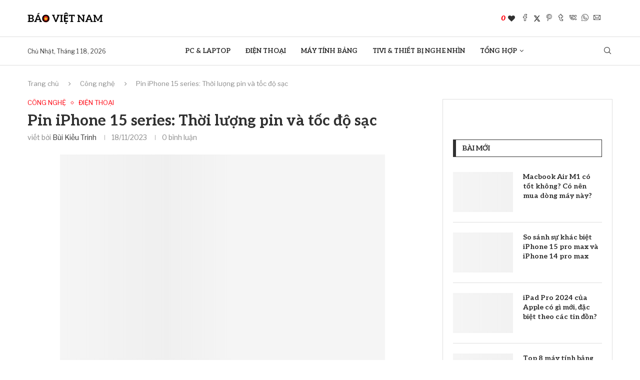

--- FILE ---
content_type: text/html; charset=UTF-8
request_url: https://baovietnam.com/pin-iphone-15-series-thoi-luong-pin-va-toc-do-sac/
body_size: 35471
content:
<!DOCTYPE html>
<html lang="vi" prefix="og: https://ogp.me/ns#">
<head><meta charset="UTF-8"><script>if(navigator.userAgent.match(/MSIE|Internet Explorer/i)||navigator.userAgent.match(/Trident\/7\..*?rv:11/i)){var href=document.location.href;if(!href.match(/[?&]nowprocket/)){if(href.indexOf("?")==-1){if(href.indexOf("#")==-1){document.location.href=href+"?nowprocket=1"}else{document.location.href=href.replace("#","?nowprocket=1#")}}else{if(href.indexOf("#")==-1){document.location.href=href+"&nowprocket=1"}else{document.location.href=href.replace("#","&nowprocket=1#")}}}}</script><script>class RocketLazyLoadScripts{constructor(){this.v="1.2.5.1",this.triggerEvents=["keydown","mousedown","mousemove","touchmove","touchstart","touchend","wheel"],this.userEventHandler=this._triggerListener.bind(this),this.touchStartHandler=this._onTouchStart.bind(this),this.touchMoveHandler=this._onTouchMove.bind(this),this.touchEndHandler=this._onTouchEnd.bind(this),this.clickHandler=this._onClick.bind(this),this.interceptedClicks=[],this.interceptedClickListeners=[],this._interceptClickListeners(this),window.addEventListener("pageshow",e=>{this.persisted=e.persisted,this.everythingLoaded&&this._triggerLastFunctions()}),document.addEventListener("DOMContentLoaded",()=>{this._preconnect3rdParties()}),this.delayedScripts={normal:[],async:[],defer:[]},this.trash=[],this.allJQueries=[]}_addUserInteractionListener(e){if(document.hidden){e._triggerListener();return}this.triggerEvents.forEach(t=>window.addEventListener(t,e.userEventHandler,{passive:!0})),window.addEventListener("touchstart",e.touchStartHandler,{passive:!0}),window.addEventListener("mousedown",e.touchStartHandler),document.addEventListener("visibilitychange",e.userEventHandler)}_removeUserInteractionListener(){this.triggerEvents.forEach(e=>window.removeEventListener(e,this.userEventHandler,{passive:!0})),document.removeEventListener("visibilitychange",this.userEventHandler)}_onTouchStart(e){"HTML"!==e.target.tagName&&(window.addEventListener("touchend",this.touchEndHandler),window.addEventListener("mouseup",this.touchEndHandler),window.addEventListener("touchmove",this.touchMoveHandler,{passive:!0}),window.addEventListener("mousemove",this.touchMoveHandler),e.target.addEventListener("click",this.clickHandler),this._disableOtherEventListeners(e.target,!0),this._renameDOMAttribute(e.target,"onclick","rocket-onclick"),this._pendingClickStarted())}_onTouchMove(e){window.removeEventListener("touchend",this.touchEndHandler),window.removeEventListener("mouseup",this.touchEndHandler),window.removeEventListener("touchmove",this.touchMoveHandler,{passive:!0}),window.removeEventListener("mousemove",this.touchMoveHandler),e.target.removeEventListener("click",this.clickHandler),this._disableOtherEventListeners(e.target,!1),this._renameDOMAttribute(e.target,"rocket-onclick","onclick"),this._pendingClickFinished()}_onTouchEnd(){window.removeEventListener("touchend",this.touchEndHandler),window.removeEventListener("mouseup",this.touchEndHandler),window.removeEventListener("touchmove",this.touchMoveHandler,{passive:!0}),window.removeEventListener("mousemove",this.touchMoveHandler)}_onClick(e){e.target.removeEventListener("click",this.clickHandler),this._disableOtherEventListeners(e.target,!1),this._renameDOMAttribute(e.target,"rocket-onclick","onclick"),this.interceptedClicks.push(e),e.preventDefault(),e.stopPropagation(),e.stopImmediatePropagation(),this._pendingClickFinished()}_replayClicks(){window.removeEventListener("touchstart",this.touchStartHandler,{passive:!0}),window.removeEventListener("mousedown",this.touchStartHandler),this.interceptedClicks.forEach(e=>{e.target.dispatchEvent(new MouseEvent("click",{view:e.view,bubbles:!0,cancelable:!0}))})}_interceptClickListeners(e){EventTarget.prototype.addEventListenerBase=EventTarget.prototype.addEventListener,EventTarget.prototype.addEventListener=function(t,i,r){"click"!==t||e.windowLoaded||i===e.clickHandler||e.interceptedClickListeners.push({target:this,func:i,options:r}),(this||window).addEventListenerBase(t,i,r)}}_disableOtherEventListeners(e,t){this.interceptedClickListeners.forEach(i=>{i.target===e&&(t?e.removeEventListener("click",i.func,i.options):e.addEventListener("click",i.func,i.options))}),e.parentNode!==document.documentElement&&this._disableOtherEventListeners(e.parentNode,t)}_waitForPendingClicks(){return new Promise(e=>{this._isClickPending?this._pendingClickFinished=e:e()})}_pendingClickStarted(){this._isClickPending=!0}_pendingClickFinished(){this._isClickPending=!1}_renameDOMAttribute(e,t,i){e.hasAttribute&&e.hasAttribute(t)&&(event.target.setAttribute(i,event.target.getAttribute(t)),event.target.removeAttribute(t))}_triggerListener(){this._removeUserInteractionListener(this),"loading"===document.readyState?document.addEventListener("DOMContentLoaded",this._loadEverythingNow.bind(this)):this._loadEverythingNow()}_preconnect3rdParties(){let e=[];document.querySelectorAll("script[type=rocketlazyloadscript][data-rocket-src]").forEach(t=>{let i=t.getAttribute("data-rocket-src");if(i&&0!==i.indexOf("data:")){0===i.indexOf("//")&&(i=location.protocol+i);try{let r=new URL(i).origin;r!==location.origin&&e.push({src:r,crossOrigin:t.crossOrigin||"module"===t.getAttribute("data-rocket-type")})}catch(n){}}}),e=[...new Map(e.map(e=>[JSON.stringify(e),e])).values()],this._batchInjectResourceHints(e,"preconnect")}async _loadEverythingNow(){this.lastBreath=Date.now(),this._delayEventListeners(this),this._delayJQueryReady(this),this._handleDocumentWrite(),this._registerAllDelayedScripts(),this._preloadAllScripts(),await this._loadScriptsFromList(this.delayedScripts.normal),await this._loadScriptsFromList(this.delayedScripts.defer),await this._loadScriptsFromList(this.delayedScripts.async);try{await this._triggerDOMContentLoaded(),await this._pendingWebpackRequests(this),await this._triggerWindowLoad()}catch(e){console.error(e)}window.dispatchEvent(new Event("rocket-allScriptsLoaded")),this.everythingLoaded=!0,this._waitForPendingClicks().then(()=>{this._replayClicks()}),this._emptyTrash()}_registerAllDelayedScripts(){document.querySelectorAll("script[type=rocketlazyloadscript]").forEach(e=>{e.hasAttribute("data-rocket-src")?e.hasAttribute("async")&&!1!==e.async?this.delayedScripts.async.push(e):e.hasAttribute("defer")&&!1!==e.defer||"module"===e.getAttribute("data-rocket-type")?this.delayedScripts.defer.push(e):this.delayedScripts.normal.push(e):this.delayedScripts.normal.push(e)})}async _transformScript(e){if(await this._littleBreath(),!0===e.noModule&&"noModule"in HTMLScriptElement.prototype){e.setAttribute("data-rocket-status","skipped");return}return new Promise(t=>{let i;function r(){(i||e).setAttribute("data-rocket-status","executed"),t()}try{if(navigator.userAgent.indexOf("Firefox/")>0||""===navigator.vendor)i=document.createElement("script"),[...e.attributes].forEach(e=>{let t=e.nodeName;"type"!==t&&("data-rocket-type"===t&&(t="type"),"data-rocket-src"===t&&(t="src"),i.setAttribute(t,e.nodeValue))}),e.text&&(i.text=e.text),i.hasAttribute("src")?(i.addEventListener("load",r),i.addEventListener("error",function(){i.setAttribute("data-rocket-status","failed"),t()}),setTimeout(()=>{i.isConnected||t()},1)):(i.text=e.text,r()),e.parentNode.replaceChild(i,e);else{let n=e.getAttribute("data-rocket-type"),s=e.getAttribute("data-rocket-src");n?(e.type=n,e.removeAttribute("data-rocket-type")):e.removeAttribute("type"),e.addEventListener("load",r),e.addEventListener("error",function(){e.setAttribute("data-rocket-status","failed"),t()}),s?(e.removeAttribute("data-rocket-src"),e.src=s):e.src="data:text/javascript;base64,"+window.btoa(unescape(encodeURIComponent(e.text)))}}catch(a){e.setAttribute("data-rocket-status","failed"),t()}})}async _loadScriptsFromList(e){let t=e.shift();return t&&t.isConnected?(await this._transformScript(t),this._loadScriptsFromList(e)):Promise.resolve()}_preloadAllScripts(){this._batchInjectResourceHints([...this.delayedScripts.normal,...this.delayedScripts.defer,...this.delayedScripts.async],"preload")}_batchInjectResourceHints(e,t){var i=document.createDocumentFragment();e.forEach(e=>{let r=e.getAttribute&&e.getAttribute("data-rocket-src")||e.src;if(r){let n=document.createElement("link");n.href=r,n.rel=t,"preconnect"!==t&&(n.as="script"),e.getAttribute&&"module"===e.getAttribute("data-rocket-type")&&(n.crossOrigin=!0),e.crossOrigin&&(n.crossOrigin=e.crossOrigin),e.integrity&&(n.integrity=e.integrity),i.appendChild(n),this.trash.push(n)}}),document.head.appendChild(i)}_delayEventListeners(e){let t={};function i(i,r){return t[r].eventsToRewrite.indexOf(i)>=0&&!e.everythingLoaded?"rocket-"+i:i}function r(e,r){var n;!t[n=e]&&(t[n]={originalFunctions:{add:n.addEventListener,remove:n.removeEventListener},eventsToRewrite:[]},n.addEventListener=function(){arguments[0]=i(arguments[0],n),t[n].originalFunctions.add.apply(n,arguments)},n.removeEventListener=function(){arguments[0]=i(arguments[0],n),t[n].originalFunctions.remove.apply(n,arguments)}),t[e].eventsToRewrite.push(r)}function n(t,i){let r=t[i];t[i]=null,Object.defineProperty(t,i,{get:()=>r||function(){},set(n){e.everythingLoaded?r=n:t["rocket"+i]=r=n}})}r(document,"DOMContentLoaded"),r(window,"DOMContentLoaded"),r(window,"load"),r(window,"pageshow"),r(document,"readystatechange"),n(document,"onreadystatechange"),n(window,"onload"),n(window,"onpageshow")}_delayJQueryReady(e){let t;function i(t){return e.everythingLoaded?t:t.split(" ").map(e=>"load"===e||0===e.indexOf("load.")?"rocket-jquery-load":e).join(" ")}function r(r){if(r&&r.fn&&!e.allJQueries.includes(r)){r.fn.ready=r.fn.init.prototype.ready=function(t){return e.domReadyFired?t.bind(document)(r):document.addEventListener("rocket-DOMContentLoaded",()=>t.bind(document)(r)),r([])};let n=r.fn.on;r.fn.on=r.fn.init.prototype.on=function(){return this[0]===window&&("string"==typeof arguments[0]||arguments[0]instanceof String?arguments[0]=i(arguments[0]):"object"==typeof arguments[0]&&Object.keys(arguments[0]).forEach(e=>{let t=arguments[0][e];delete arguments[0][e],arguments[0][i(e)]=t})),n.apply(this,arguments),this},e.allJQueries.push(r)}t=r}r(window.jQuery),Object.defineProperty(window,"jQuery",{get:()=>t,set(e){r(e)}})}async _pendingWebpackRequests(e){let t=document.querySelector("script[data-webpack]");async function i(){return new Promise(e=>{t.addEventListener("load",e),t.addEventListener("error",e)})}t&&(await i(),await e._requestAnimFrame(),await e._pendingWebpackRequests(e))}async _triggerDOMContentLoaded(){this.domReadyFired=!0,await this._littleBreath(),document.dispatchEvent(new Event("rocket-readystatechange")),await this._littleBreath(),document.rocketonreadystatechange&&document.rocketonreadystatechange(),await this._littleBreath(),document.dispatchEvent(new Event("rocket-DOMContentLoaded")),await this._littleBreath(),window.dispatchEvent(new Event("rocket-DOMContentLoaded"))}async _triggerWindowLoad(){await this._littleBreath(),document.dispatchEvent(new Event("rocket-readystatechange")),await this._littleBreath(),document.rocketonreadystatechange&&document.rocketonreadystatechange(),await this._littleBreath(),window.dispatchEvent(new Event("rocket-load")),await this._littleBreath(),window.rocketonload&&window.rocketonload(),await this._littleBreath(),this.allJQueries.forEach(e=>e(window).trigger("rocket-jquery-load")),await this._littleBreath();let e=new Event("rocket-pageshow");e.persisted=this.persisted,window.dispatchEvent(e),await this._littleBreath(),window.rocketonpageshow&&window.rocketonpageshow({persisted:this.persisted}),this.windowLoaded=!0}_triggerLastFunctions(){document.onreadystatechange&&document.onreadystatechange(),window.onload&&window.onload(),window.onpageshow&&window.onpageshow({persisted:this.persisted})}_handleDocumentWrite(){let e=new Map;document.write=document.writeln=function(t){let i=document.currentScript;i||console.error("WPRocket unable to document.write this: "+t);let r=document.createRange(),n=i.parentElement,s=e.get(i);void 0===s&&(s=i.nextSibling,e.set(i,s));let a=document.createDocumentFragment();r.setStart(a,0),a.appendChild(r.createContextualFragment(t)),n.insertBefore(a,s)}}async _littleBreath(){Date.now()-this.lastBreath>45&&(await this._requestAnimFrame(),this.lastBreath=Date.now())}async _requestAnimFrame(){return document.hidden?new Promise(e=>setTimeout(e)):new Promise(e=>requestAnimationFrame(e))}_emptyTrash(){this.trash.forEach(e=>e.remove())}static run(){let e=new RocketLazyLoadScripts;e._addUserInteractionListener(e)}}RocketLazyLoadScripts.run();</script>
    
    <meta http-equiv="X-UA-Compatible" content="IE=edge">
    <meta name="viewport" content="width=device-width, initial-scale=1">
    <link rel="profile" href="http://gmpg.org/xfn/11"/>
	        <link rel="shortcut icon" href="https://baovietnam.com/wp-content/uploads/2023/09/baovietnamcom-favicon-1.png"
              type="image/x-icon"/>
        <link rel="apple-touch-icon" sizes="180x180" href="https://baovietnam.com/wp-content/uploads/2023/09/baovietnamcom-favicon-1.png">
	    <link rel="alternate" type="application/rss+xml" title="Báo Việt Nam RSS Feed"
          href="https://baovietnam.com/feed/"/>
    <link rel="alternate" type="application/atom+xml" title="Báo Việt Nam Atom Feed"
          href="https://baovietnam.com/feed/atom/"/>
    <link rel="pingback" href="https://baovietnam.com/xmlrpc.php"/>
    <!--[if lt IE 9]>
	<script src="https://baovietnam.com/wp-content/themes/soledad/js/html5.js"></script>
	<![endif]-->
			<style>.penci-library-modal-btn {margin-left: 5px;background: #33ad67;vertical-align: top;font-size: 0 !important;}.penci-library-modal-btn:before {content: '';width: 16px;height: 16px;background-image: url('https://baovietnam.com/wp-content/themes/soledad/images/penci-icon.png');background-position: center;background-size: contain;background-repeat: no-repeat;}#penci-library-modal .penci-elementor-template-library-template-name {text-align: right;flex: 1 0 0%;}</style>
	
<!-- Tối ưu hóa công cụ tìm kiếm bởi Rank Math - https://rankmath.com/ -->
<title>Pin iPhone 15 series: Thời lượng pin và tốc độ sạc - Báo Việt Nam</title><link rel="preload" as="style" href="https://fonts.googleapis.com/css?family=Aleo%3A300%2C300italic%2C400%2C400italic%2C500%2C500italic%2C700%2C700italic%2C800%2C800italic%7CLibre%20Franklin%3A300%2C300italic%2C400%2C400italic%2C500%2C500italic%2C600%2C600italic%2C700%2C700italic%2C800%2C800italic%26amp%3Bsubset%3Dlatin%2Ccyrillic%2Ccyrillic-ext%2Cgreek%2Cgreek-ext%2Clatin-ext&#038;display=swap" /><link rel="stylesheet" href="https://fonts.googleapis.com/css?family=Aleo%3A300%2C300italic%2C400%2C400italic%2C500%2C500italic%2C700%2C700italic%2C800%2C800italic%7CLibre%20Franklin%3A300%2C300italic%2C400%2C400italic%2C500%2C500italic%2C600%2C600italic%2C700%2C700italic%2C800%2C800italic%26amp%3Bsubset%3Dlatin%2Ccyrillic%2Ccyrillic-ext%2Cgreek%2Cgreek-ext%2Clatin-ext&#038;display=swap" media="print" onload="this.media='all'" /><noscript><link rel="stylesheet" href="https://fonts.googleapis.com/css?family=Aleo%3A300%2C300italic%2C400%2C400italic%2C500%2C500italic%2C700%2C700italic%2C800%2C800italic%7CLibre%20Franklin%3A300%2C300italic%2C400%2C400italic%2C500%2C500italic%2C600%2C600italic%2C700%2C700italic%2C800%2C800italic%26amp%3Bsubset%3Dlatin%2Ccyrillic%2Ccyrillic-ext%2Cgreek%2Cgreek-ext%2Clatin-ext&#038;display=swap" /></noscript>
<meta name="description" content="Theo Apple, iPhone 15 series có thể sạc nhanh từ 0% lên 50% trong vòng 30 phút nếu sử dụng bộ sạc có dây công suất 20W. Nếu sử dụng bộ sạc không dây MagSafe công suất 15W, thời gian sạc nhanh từ 0% lên 50% là 45 phút. Nếu sử dụng bộ sạc không dây Qi công suất 7.5W, thời gian sạc nhanh từ 0% lên 50% là 90 phút."/>
<meta name="robots" content="follow, index, max-snippet:-1, max-video-preview:-1, max-image-preview:large"/>
<link rel="canonical" href="https://baovietnam.com/pin-iphone-15-series-thoi-luong-pin-va-toc-do-sac/" />
<meta property="og:locale" content="vi_VN" />
<meta property="og:type" content="article" />
<meta property="og:title" content="Pin iPhone 15 series: Thời lượng pin và tốc độ sạc - Báo Việt Nam" />
<meta property="og:description" content="Theo Apple, iPhone 15 series có thể sạc nhanh từ 0% lên 50% trong vòng 30 phút nếu sử dụng bộ sạc có dây công suất 20W. Nếu sử dụng bộ sạc không dây MagSafe công suất 15W, thời gian sạc nhanh từ 0% lên 50% là 45 phút. Nếu sử dụng bộ sạc không dây Qi công suất 7.5W, thời gian sạc nhanh từ 0% lên 50% là 90 phút." />
<meta property="og:url" content="https://baovietnam.com/pin-iphone-15-series-thoi-luong-pin-va-toc-do-sac/" />
<meta property="og:site_name" content="Báo Việt Nam" />
<meta property="article:publisher" content="https://www.facebook.com/baovietnamofficial" />
<meta property="article:section" content="Công nghệ" />
<meta property="og:updated_time" content="2023-11-18T08:35:48+07:00" />
<meta property="fb:app_id" content="364536862510777" />
<meta property="og:image" content="https://baovietnam.com/wp-content/uploads/2023/11/baovietnam-19.jpg" />
<meta property="og:image:secure_url" content="https://baovietnam.com/wp-content/uploads/2023/11/baovietnam-19.jpg" />
<meta property="og:image:width" content="650" />
<meta property="og:image:height" content="440" />
<meta property="og:image:alt" content="Pin iPhone 15 series: Thời lượng pin và tốc độ sạc" />
<meta property="og:image:type" content="image/jpeg" />
<meta name="twitter:card" content="summary_large_image" />
<meta name="twitter:title" content="Pin iPhone 15 series: Thời lượng pin và tốc độ sạc - Báo Việt Nam" />
<meta name="twitter:description" content="Theo Apple, iPhone 15 series có thể sạc nhanh từ 0% lên 50% trong vòng 30 phút nếu sử dụng bộ sạc có dây công suất 20W. Nếu sử dụng bộ sạc không dây MagSafe công suất 15W, thời gian sạc nhanh từ 0% lên 50% là 45 phút. Nếu sử dụng bộ sạc không dây Qi công suất 7.5W, thời gian sạc nhanh từ 0% lên 50% là 90 phút." />
<meta name="twitter:site" content="@BAOVIETNAMonTT" />
<meta name="twitter:creator" content="@BAOVIETNAMonTT" />
<meta name="twitter:image" content="https://baovietnam.com/wp-content/uploads/2023/11/baovietnam-19.jpg" />
<meta name="twitter:label1" content="Được viết bởi" />
<meta name="twitter:data1" content="Bùi Kiều Trinh" />
<meta name="twitter:label2" content="Thời gian để đọc" />
<meta name="twitter:data2" content="3 phút" />
<!-- /Plugin SEO WordPress Rank Math -->

<link rel='dns-prefetch' href='//fonts.googleapis.com' />
<link href='https://fonts.gstatic.com' crossorigin rel='preconnect' />
<link rel="alternate" type="application/rss+xml" title="Dòng thông tin Báo Việt Nam &raquo;" href="https://baovietnam.com/feed/" />
<link rel="alternate" type="application/rss+xml" title="Báo Việt Nam &raquo; Dòng bình luận" href="https://baovietnam.com/comments/feed/" />
<link rel="alternate" title="oNhúng (JSON)" type="application/json+oembed" href="https://baovietnam.com/wp-json/oembed/1.0/embed?url=https%3A%2F%2Fbaovietnam.com%2Fpin-iphone-15-series-thoi-luong-pin-va-toc-do-sac%2F" />
<link rel="alternate" title="oNhúng (XML)" type="text/xml+oembed" href="https://baovietnam.com/wp-json/oembed/1.0/embed?url=https%3A%2F%2Fbaovietnam.com%2Fpin-iphone-15-series-thoi-luong-pin-va-toc-do-sac%2F&#038;format=xml" />
<style id='wp-img-auto-sizes-contain-inline-css' type='text/css'>
img:is([sizes=auto i],[sizes^="auto," i]){contain-intrinsic-size:3000px 1500px}
/*# sourceURL=wp-img-auto-sizes-contain-inline-css */
</style>
<style id='wp-emoji-styles-inline-css' type='text/css'>

	img.wp-smiley, img.emoji {
		display: inline !important;
		border: none !important;
		box-shadow: none !important;
		height: 1em !important;
		width: 1em !important;
		margin: 0 0.07em !important;
		vertical-align: -0.1em !important;
		background: none !important;
		padding: 0 !important;
	}
/*# sourceURL=wp-emoji-styles-inline-css */
</style>
<link rel='stylesheet' id='wp-block-library-css' href='https://baovietnam.com/wp-includes/css/dist/block-library/style.min.css?ver=c6b382892336a7d347f9b92068af1c61' type='text/css' media='all' />
<style id='wp-block-library-theme-inline-css' type='text/css'>
.wp-block-audio :where(figcaption){color:#555;font-size:13px;text-align:center}.is-dark-theme .wp-block-audio :where(figcaption){color:#ffffffa6}.wp-block-audio{margin:0 0 1em}.wp-block-code{border:1px solid #ccc;border-radius:4px;font-family:Menlo,Consolas,monaco,monospace;padding:.8em 1em}.wp-block-embed :where(figcaption){color:#555;font-size:13px;text-align:center}.is-dark-theme .wp-block-embed :where(figcaption){color:#ffffffa6}.wp-block-embed{margin:0 0 1em}.blocks-gallery-caption{color:#555;font-size:13px;text-align:center}.is-dark-theme .blocks-gallery-caption{color:#ffffffa6}:root :where(.wp-block-image figcaption){color:#555;font-size:13px;text-align:center}.is-dark-theme :root :where(.wp-block-image figcaption){color:#ffffffa6}.wp-block-image{margin:0 0 1em}.wp-block-pullquote{border-bottom:4px solid;border-top:4px solid;color:currentColor;margin-bottom:1.75em}.wp-block-pullquote :where(cite),.wp-block-pullquote :where(footer),.wp-block-pullquote__citation{color:currentColor;font-size:.8125em;font-style:normal;text-transform:uppercase}.wp-block-quote{border-left:.25em solid;margin:0 0 1.75em;padding-left:1em}.wp-block-quote cite,.wp-block-quote footer{color:currentColor;font-size:.8125em;font-style:normal;position:relative}.wp-block-quote:where(.has-text-align-right){border-left:none;border-right:.25em solid;padding-left:0;padding-right:1em}.wp-block-quote:where(.has-text-align-center){border:none;padding-left:0}.wp-block-quote.is-large,.wp-block-quote.is-style-large,.wp-block-quote:where(.is-style-plain){border:none}.wp-block-search .wp-block-search__label{font-weight:700}.wp-block-search__button{border:1px solid #ccc;padding:.375em .625em}:where(.wp-block-group.has-background){padding:1.25em 2.375em}.wp-block-separator.has-css-opacity{opacity:.4}.wp-block-separator{border:none;border-bottom:2px solid;margin-left:auto;margin-right:auto}.wp-block-separator.has-alpha-channel-opacity{opacity:1}.wp-block-separator:not(.is-style-wide):not(.is-style-dots){width:100px}.wp-block-separator.has-background:not(.is-style-dots){border-bottom:none;height:1px}.wp-block-separator.has-background:not(.is-style-wide):not(.is-style-dots){height:2px}.wp-block-table{margin:0 0 1em}.wp-block-table td,.wp-block-table th{word-break:normal}.wp-block-table :where(figcaption){color:#555;font-size:13px;text-align:center}.is-dark-theme .wp-block-table :where(figcaption){color:#ffffffa6}.wp-block-video :where(figcaption){color:#555;font-size:13px;text-align:center}.is-dark-theme .wp-block-video :where(figcaption){color:#ffffffa6}.wp-block-video{margin:0 0 1em}:root :where(.wp-block-template-part.has-background){margin-bottom:0;margin-top:0;padding:1.25em 2.375em}
/*# sourceURL=/wp-includes/css/dist/block-library/theme.min.css */
</style>
<style id='classic-theme-styles-inline-css' type='text/css'>
/*! This file is auto-generated */
.wp-block-button__link{color:#fff;background-color:#32373c;border-radius:9999px;box-shadow:none;text-decoration:none;padding:calc(.667em + 2px) calc(1.333em + 2px);font-size:1.125em}.wp-block-file__button{background:#32373c;color:#fff;text-decoration:none}
/*# sourceURL=/wp-includes/css/classic-themes.min.css */
</style>
<style id='global-styles-inline-css' type='text/css'>
:root{--wp--preset--aspect-ratio--square: 1;--wp--preset--aspect-ratio--4-3: 4/3;--wp--preset--aspect-ratio--3-4: 3/4;--wp--preset--aspect-ratio--3-2: 3/2;--wp--preset--aspect-ratio--2-3: 2/3;--wp--preset--aspect-ratio--16-9: 16/9;--wp--preset--aspect-ratio--9-16: 9/16;--wp--preset--color--black: #000000;--wp--preset--color--cyan-bluish-gray: #abb8c3;--wp--preset--color--white: #ffffff;--wp--preset--color--pale-pink: #f78da7;--wp--preset--color--vivid-red: #cf2e2e;--wp--preset--color--luminous-vivid-orange: #ff6900;--wp--preset--color--luminous-vivid-amber: #fcb900;--wp--preset--color--light-green-cyan: #7bdcb5;--wp--preset--color--vivid-green-cyan: #00d084;--wp--preset--color--pale-cyan-blue: #8ed1fc;--wp--preset--color--vivid-cyan-blue: #0693e3;--wp--preset--color--vivid-purple: #9b51e0;--wp--preset--gradient--vivid-cyan-blue-to-vivid-purple: linear-gradient(135deg,rgb(6,147,227) 0%,rgb(155,81,224) 100%);--wp--preset--gradient--light-green-cyan-to-vivid-green-cyan: linear-gradient(135deg,rgb(122,220,180) 0%,rgb(0,208,130) 100%);--wp--preset--gradient--luminous-vivid-amber-to-luminous-vivid-orange: linear-gradient(135deg,rgb(252,185,0) 0%,rgb(255,105,0) 100%);--wp--preset--gradient--luminous-vivid-orange-to-vivid-red: linear-gradient(135deg,rgb(255,105,0) 0%,rgb(207,46,46) 100%);--wp--preset--gradient--very-light-gray-to-cyan-bluish-gray: linear-gradient(135deg,rgb(238,238,238) 0%,rgb(169,184,195) 100%);--wp--preset--gradient--cool-to-warm-spectrum: linear-gradient(135deg,rgb(74,234,220) 0%,rgb(151,120,209) 20%,rgb(207,42,186) 40%,rgb(238,44,130) 60%,rgb(251,105,98) 80%,rgb(254,248,76) 100%);--wp--preset--gradient--blush-light-purple: linear-gradient(135deg,rgb(255,206,236) 0%,rgb(152,150,240) 100%);--wp--preset--gradient--blush-bordeaux: linear-gradient(135deg,rgb(254,205,165) 0%,rgb(254,45,45) 50%,rgb(107,0,62) 100%);--wp--preset--gradient--luminous-dusk: linear-gradient(135deg,rgb(255,203,112) 0%,rgb(199,81,192) 50%,rgb(65,88,208) 100%);--wp--preset--gradient--pale-ocean: linear-gradient(135deg,rgb(255,245,203) 0%,rgb(182,227,212) 50%,rgb(51,167,181) 100%);--wp--preset--gradient--electric-grass: linear-gradient(135deg,rgb(202,248,128) 0%,rgb(113,206,126) 100%);--wp--preset--gradient--midnight: linear-gradient(135deg,rgb(2,3,129) 0%,rgb(40,116,252) 100%);--wp--preset--font-size--small: 12px;--wp--preset--font-size--medium: 20px;--wp--preset--font-size--large: 32px;--wp--preset--font-size--x-large: 42px;--wp--preset--font-size--normal: 14px;--wp--preset--font-size--huge: 42px;--wp--preset--spacing--20: 0.44rem;--wp--preset--spacing--30: 0.67rem;--wp--preset--spacing--40: 1rem;--wp--preset--spacing--50: 1.5rem;--wp--preset--spacing--60: 2.25rem;--wp--preset--spacing--70: 3.38rem;--wp--preset--spacing--80: 5.06rem;--wp--preset--shadow--natural: 6px 6px 9px rgba(0, 0, 0, 0.2);--wp--preset--shadow--deep: 12px 12px 50px rgba(0, 0, 0, 0.4);--wp--preset--shadow--sharp: 6px 6px 0px rgba(0, 0, 0, 0.2);--wp--preset--shadow--outlined: 6px 6px 0px -3px rgb(255, 255, 255), 6px 6px rgb(0, 0, 0);--wp--preset--shadow--crisp: 6px 6px 0px rgb(0, 0, 0);}:where(.is-layout-flex){gap: 0.5em;}:where(.is-layout-grid){gap: 0.5em;}body .is-layout-flex{display: flex;}.is-layout-flex{flex-wrap: wrap;align-items: center;}.is-layout-flex > :is(*, div){margin: 0;}body .is-layout-grid{display: grid;}.is-layout-grid > :is(*, div){margin: 0;}:where(.wp-block-columns.is-layout-flex){gap: 2em;}:where(.wp-block-columns.is-layout-grid){gap: 2em;}:where(.wp-block-post-template.is-layout-flex){gap: 1.25em;}:where(.wp-block-post-template.is-layout-grid){gap: 1.25em;}.has-black-color{color: var(--wp--preset--color--black) !important;}.has-cyan-bluish-gray-color{color: var(--wp--preset--color--cyan-bluish-gray) !important;}.has-white-color{color: var(--wp--preset--color--white) !important;}.has-pale-pink-color{color: var(--wp--preset--color--pale-pink) !important;}.has-vivid-red-color{color: var(--wp--preset--color--vivid-red) !important;}.has-luminous-vivid-orange-color{color: var(--wp--preset--color--luminous-vivid-orange) !important;}.has-luminous-vivid-amber-color{color: var(--wp--preset--color--luminous-vivid-amber) !important;}.has-light-green-cyan-color{color: var(--wp--preset--color--light-green-cyan) !important;}.has-vivid-green-cyan-color{color: var(--wp--preset--color--vivid-green-cyan) !important;}.has-pale-cyan-blue-color{color: var(--wp--preset--color--pale-cyan-blue) !important;}.has-vivid-cyan-blue-color{color: var(--wp--preset--color--vivid-cyan-blue) !important;}.has-vivid-purple-color{color: var(--wp--preset--color--vivid-purple) !important;}.has-black-background-color{background-color: var(--wp--preset--color--black) !important;}.has-cyan-bluish-gray-background-color{background-color: var(--wp--preset--color--cyan-bluish-gray) !important;}.has-white-background-color{background-color: var(--wp--preset--color--white) !important;}.has-pale-pink-background-color{background-color: var(--wp--preset--color--pale-pink) !important;}.has-vivid-red-background-color{background-color: var(--wp--preset--color--vivid-red) !important;}.has-luminous-vivid-orange-background-color{background-color: var(--wp--preset--color--luminous-vivid-orange) !important;}.has-luminous-vivid-amber-background-color{background-color: var(--wp--preset--color--luminous-vivid-amber) !important;}.has-light-green-cyan-background-color{background-color: var(--wp--preset--color--light-green-cyan) !important;}.has-vivid-green-cyan-background-color{background-color: var(--wp--preset--color--vivid-green-cyan) !important;}.has-pale-cyan-blue-background-color{background-color: var(--wp--preset--color--pale-cyan-blue) !important;}.has-vivid-cyan-blue-background-color{background-color: var(--wp--preset--color--vivid-cyan-blue) !important;}.has-vivid-purple-background-color{background-color: var(--wp--preset--color--vivid-purple) !important;}.has-black-border-color{border-color: var(--wp--preset--color--black) !important;}.has-cyan-bluish-gray-border-color{border-color: var(--wp--preset--color--cyan-bluish-gray) !important;}.has-white-border-color{border-color: var(--wp--preset--color--white) !important;}.has-pale-pink-border-color{border-color: var(--wp--preset--color--pale-pink) !important;}.has-vivid-red-border-color{border-color: var(--wp--preset--color--vivid-red) !important;}.has-luminous-vivid-orange-border-color{border-color: var(--wp--preset--color--luminous-vivid-orange) !important;}.has-luminous-vivid-amber-border-color{border-color: var(--wp--preset--color--luminous-vivid-amber) !important;}.has-light-green-cyan-border-color{border-color: var(--wp--preset--color--light-green-cyan) !important;}.has-vivid-green-cyan-border-color{border-color: var(--wp--preset--color--vivid-green-cyan) !important;}.has-pale-cyan-blue-border-color{border-color: var(--wp--preset--color--pale-cyan-blue) !important;}.has-vivid-cyan-blue-border-color{border-color: var(--wp--preset--color--vivid-cyan-blue) !important;}.has-vivid-purple-border-color{border-color: var(--wp--preset--color--vivid-purple) !important;}.has-vivid-cyan-blue-to-vivid-purple-gradient-background{background: var(--wp--preset--gradient--vivid-cyan-blue-to-vivid-purple) !important;}.has-light-green-cyan-to-vivid-green-cyan-gradient-background{background: var(--wp--preset--gradient--light-green-cyan-to-vivid-green-cyan) !important;}.has-luminous-vivid-amber-to-luminous-vivid-orange-gradient-background{background: var(--wp--preset--gradient--luminous-vivid-amber-to-luminous-vivid-orange) !important;}.has-luminous-vivid-orange-to-vivid-red-gradient-background{background: var(--wp--preset--gradient--luminous-vivid-orange-to-vivid-red) !important;}.has-very-light-gray-to-cyan-bluish-gray-gradient-background{background: var(--wp--preset--gradient--very-light-gray-to-cyan-bluish-gray) !important;}.has-cool-to-warm-spectrum-gradient-background{background: var(--wp--preset--gradient--cool-to-warm-spectrum) !important;}.has-blush-light-purple-gradient-background{background: var(--wp--preset--gradient--blush-light-purple) !important;}.has-blush-bordeaux-gradient-background{background: var(--wp--preset--gradient--blush-bordeaux) !important;}.has-luminous-dusk-gradient-background{background: var(--wp--preset--gradient--luminous-dusk) !important;}.has-pale-ocean-gradient-background{background: var(--wp--preset--gradient--pale-ocean) !important;}.has-electric-grass-gradient-background{background: var(--wp--preset--gradient--electric-grass) !important;}.has-midnight-gradient-background{background: var(--wp--preset--gradient--midnight) !important;}.has-small-font-size{font-size: var(--wp--preset--font-size--small) !important;}.has-medium-font-size{font-size: var(--wp--preset--font-size--medium) !important;}.has-large-font-size{font-size: var(--wp--preset--font-size--large) !important;}.has-x-large-font-size{font-size: var(--wp--preset--font-size--x-large) !important;}
:where(.wp-block-post-template.is-layout-flex){gap: 1.25em;}:where(.wp-block-post-template.is-layout-grid){gap: 1.25em;}
:where(.wp-block-term-template.is-layout-flex){gap: 1.25em;}:where(.wp-block-term-template.is-layout-grid){gap: 1.25em;}
:where(.wp-block-columns.is-layout-flex){gap: 2em;}:where(.wp-block-columns.is-layout-grid){gap: 2em;}
:root :where(.wp-block-pullquote){font-size: 1.5em;line-height: 1.6;}
/*# sourceURL=global-styles-inline-css */
</style>

<link data-minify="1" rel='stylesheet' id='penci-main-style-css' href='https://baovietnam.com/wp-content/cache/min/1/wp-content/themes/soledad/main.css?ver=1768408878' type='text/css' media='all' />
<link data-minify="1" rel='stylesheet' id='penci-font-awesomeold-css' href='https://baovietnam.com/wp-content/cache/min/1/wp-content/themes/soledad/css/font-awesome.4.7.0.swap.min.css?ver=1768408878' type='text/css' media='all' />
<link data-minify="1" rel='stylesheet' id='penci_icon-css' href='https://baovietnam.com/wp-content/cache/min/1/wp-content/themes/soledad/css/penci-icon.css?ver=1768408878' type='text/css' media='all' />
<link rel='stylesheet' id='penci_style-css' href='https://baovietnam.com/wp-content/themes/soledad-child/style.css?ver=8.4.2' type='text/css' media='all' />
<link data-minify="1" rel='stylesheet' id='penci_social_counter-css' href='https://baovietnam.com/wp-content/cache/min/1/wp-content/themes/soledad/css/social-counter.css?ver=1768408878' type='text/css' media='all' />

<link data-minify="1" rel='stylesheet' id='elementor-icons-css' href='https://baovietnam.com/wp-content/cache/min/1/wp-content/plugins/elementor/assets/lib/eicons/css/elementor-icons.min.css?ver=1768408878' type='text/css' media='all' />
<link rel='stylesheet' id='elementor-frontend-css' href='https://baovietnam.com/wp-content/plugins/elementor/assets/css/frontend.min.css?ver=3.34.1' type='text/css' media='all' />
<link rel='stylesheet' id='elementor-post-11-css' href='https://baovietnam.com/wp-content/uploads/elementor/css/post-11.css?ver=1768408829' type='text/css' media='all' />
<link data-minify="1" rel='stylesheet' id='font-awesome-5-all-css' href='https://baovietnam.com/wp-content/cache/min/1/wp-content/plugins/elementor/assets/lib/font-awesome/css/all.min.css?ver=1768408878' type='text/css' media='all' />
<link rel='stylesheet' id='font-awesome-4-shim-css' href='https://baovietnam.com/wp-content/plugins/elementor/assets/lib/font-awesome/css/v4-shims.min.css?ver=3.34.1' type='text/css' media='all' />
<link rel='stylesheet' id='elementor-post-1034-css' href='https://baovietnam.com/wp-content/uploads/elementor/css/post-1034.css?ver=1768408830' type='text/css' media='all' />
<link rel='stylesheet' id='penci-soledad-parent-style-css' href='https://baovietnam.com/wp-content/themes/soledad/style.css?ver=c6b382892336a7d347f9b92068af1c61' type='text/css' media='all' />
<link data-minify="1" rel='stylesheet' id='elementor-gf-local-roboto-css' href='https://baovietnam.com/wp-content/cache/min/1/wp-content/uploads/elementor/google-fonts/css/roboto.css?ver=1768408878' type='text/css' media='all' />
<link data-minify="1" rel='stylesheet' id='elementor-gf-local-robotoslab-css' href='https://baovietnam.com/wp-content/cache/min/1/wp-content/uploads/elementor/google-fonts/css/robotoslab.css?ver=1768408878' type='text/css' media='all' />
<link rel='stylesheet' id='elementor-icons-shared-0-css' href='https://baovietnam.com/wp-content/plugins/elementor/assets/lib/font-awesome/css/fontawesome.min.css?ver=5.15.3' type='text/css' media='all' />
<link data-minify="1" rel='stylesheet' id='elementor-icons-fa-solid-css' href='https://baovietnam.com/wp-content/cache/min/1/wp-content/plugins/elementor/assets/lib/font-awesome/css/solid.min.css?ver=1768408878' type='text/css' media='all' />
<script type="rocketlazyloadscript" data-rocket-type="text/javascript" data-rocket-src="https://baovietnam.com/wp-includes/js/jquery/jquery.min.js?ver=3.7.1" id="jquery-core-js" defer></script>
<script type="rocketlazyloadscript" data-rocket-type="text/javascript" data-rocket-src="https://baovietnam.com/wp-includes/js/jquery/jquery-migrate.min.js?ver=3.4.1" id="jquery-migrate-js" defer></script>
<script type="rocketlazyloadscript" data-rocket-type="text/javascript" data-rocket-src="https://baovietnam.com/wp-content/plugins/elementor/assets/lib/font-awesome/js/v4-shims.min.js?ver=3.34.1" id="font-awesome-4-shim-js" defer></script>
<link rel="https://api.w.org/" href="https://baovietnam.com/wp-json/" /><link rel="alternate" title="JSON" type="application/json" href="https://baovietnam.com/wp-json/wp/v2/posts/59001" /><link rel="EditURI" type="application/rsd+xml" title="RSD" href="https://baovietnam.com/xmlrpc.php?rsd" />

<link rel='shortlink' href='https://baovietnam.com/?p=59001' />
<script type="rocketlazyloadscript" async data-rocket-src="https://pagead2.googlesyndication.com/pagead/js/adsbygoogle.js?client=ca-pub-6959950451903142" crossorigin="anonymous"></script><style id="penci-custom-style" type="text/css">body{ --pcbg-cl: #fff; --pctext-cl: #313131; --pcborder-cl: #dedede; --pcheading-cl: #313131; --pcmeta-cl: #888888; --pcaccent-cl: #6eb48c; --pcbody-font: 'PT Serif', serif; --pchead-font: 'Raleway', sans-serif; --pchead-wei: bold; --pcava_bdr:10px; } .single.penci-body-single-style-5 #header, .single.penci-body-single-style-6 #header, .single.penci-body-single-style-10 #header, .single.penci-body-single-style-5 .pc-wrapbuilder-header, .single.penci-body-single-style-6 .pc-wrapbuilder-header, .single.penci-body-single-style-10 .pc-wrapbuilder-header { --pchd-mg: 40px; } .fluid-width-video-wrapper > div { position: absolute; left: 0; right: 0; top: 0; width: 100%; height: 100%; } .yt-video-place { position: relative; text-align: center; } .yt-video-place.embed-responsive .start-video { display: block; top: 0; left: 0; bottom: 0; right: 0; position: absolute; transform: none; } .yt-video-place.embed-responsive .start-video img { margin: 0; padding: 0; top: 50%; display: inline-block; position: absolute; left: 50%; transform: translate(-50%, -50%); width: 68px; height: auto; } .mfp-bg { top: 0; left: 0; width: 100%; height: 100%; z-index: 9999999; overflow: hidden; position: fixed; background: #0b0b0b; opacity: .8; filter: alpha(opacity=80) } .mfp-wrap { top: 0; left: 0; width: 100%; height: 100%; z-index: 9999999; position: fixed; outline: none !important; -webkit-backface-visibility: hidden } body { --pchead-font: 'Aleo', serif; } body { --pcbody-font: 'Libre Franklin', serif; } p{ line-height: 1.8; } #main #bbpress-forums .bbp-login-form fieldset.bbp-form select, #main #bbpress-forums .bbp-login-form .bbp-form input[type="password"], #main #bbpress-forums .bbp-login-form .bbp-form input[type="text"], .penci-login-register input[type="email"], .penci-login-register input[type="text"], .penci-login-register input[type="password"], .penci-login-register input[type="number"], body, textarea, #respond textarea, .widget input[type="text"], .widget input[type="email"], .widget input[type="date"], .widget input[type="number"], .wpcf7 textarea, .mc4wp-form input, #respond input, div.wpforms-container .wpforms-form.wpforms-form input[type=date], div.wpforms-container .wpforms-form.wpforms-form input[type=datetime], div.wpforms-container .wpforms-form.wpforms-form input[type=datetime-local], div.wpforms-container .wpforms-form.wpforms-form input[type=email], div.wpforms-container .wpforms-form.wpforms-form input[type=month], div.wpforms-container .wpforms-form.wpforms-form input[type=number], div.wpforms-container .wpforms-form.wpforms-form input[type=password], div.wpforms-container .wpforms-form.wpforms-form input[type=range], div.wpforms-container .wpforms-form.wpforms-form input[type=search], div.wpforms-container .wpforms-form.wpforms-form input[type=tel], div.wpforms-container .wpforms-form.wpforms-form input[type=text], div.wpforms-container .wpforms-form.wpforms-form input[type=time], div.wpforms-container .wpforms-form.wpforms-form input[type=url], div.wpforms-container .wpforms-form.wpforms-form input[type=week], div.wpforms-container .wpforms-form.wpforms-form select, div.wpforms-container .wpforms-form.wpforms-form textarea, .wpcf7 input, form.pc-searchform input.search-input, ul.homepage-featured-boxes .penci-fea-in h4, .widget.widget_categories ul li span.category-item-count, .about-widget .about-me-heading, .widget ul.side-newsfeed li .side-item .side-item-text .side-item-meta { font-weight: normal } .penci-hide-tagupdated{ display: none !important; } body, .widget ul li a{ font-size: 16px; } .widget ul li, .post-entry, p, .post-entry p { font-size: 16px; line-height: 1.8; } body { --pchead-wei: 600; } .featured-area .penci-image-holder, .featured-area .penci-slider4-overlay, .featured-area .penci-slide-overlay .overlay-link, .featured-style-29 .featured-slider-overlay, .penci-slider38-overlay{ border-radius: ; -webkit-border-radius: ; } .penci-featured-content-right:before{ border-top-right-radius: ; border-bottom-right-radius: ; } .penci-flat-overlay .penci-slide-overlay .penci-mag-featured-content:before{ border-bottom-left-radius: ; border-bottom-right-radius: ; } .container-single .post-image{ border-radius: ; -webkit-border-radius: ; } .penci-mega-thumbnail .penci-image-holder{ border-radius: ; -webkit-border-radius: ; } body{ --pcaccent-cl: #ff000d; } .penci-menuhbg-toggle:hover .lines-button:after, .penci-menuhbg-toggle:hover .penci-lines:before, .penci-menuhbg-toggle:hover .penci-lines:after,.tags-share-box.tags-share-box-s2 .post-share-plike,.penci-video_playlist .penci-playlist-title,.pencisc-column-2.penci-video_playlist .penci-video-nav .playlist-panel-item, .pencisc-column-1.penci-video_playlist .penci-video-nav .playlist-panel-item,.penci-video_playlist .penci-custom-scroll::-webkit-scrollbar-thumb, .pencisc-button, .post-entry .pencisc-button, .penci-dropcap-box, .penci-dropcap-circle, .penci-login-register input[type="submit"]:hover, .penci-ld .penci-ldin:before, .penci-ldspinner > div{ background: #ff000d; } a, .post-entry .penci-portfolio-filter ul li a:hover, .penci-portfolio-filter ul li a:hover, .penci-portfolio-filter ul li.active a, .post-entry .penci-portfolio-filter ul li.active a, .penci-countdown .countdown-amount, .archive-box h1, .post-entry a, .container.penci-breadcrumb span a:hover,.container.penci-breadcrumb a:hover, .post-entry blockquote:before, .post-entry blockquote cite, .post-entry blockquote .author, .wpb_text_column blockquote:before, .wpb_text_column blockquote cite, .wpb_text_column blockquote .author, .penci-pagination a:hover, ul.penci-topbar-menu > li a:hover, div.penci-topbar-menu > ul > li a:hover, .penci-recipe-heading a.penci-recipe-print,.penci-review-metas .penci-review-btnbuy, .main-nav-social a:hover, .widget-social .remove-circle a:hover i, .penci-recipe-index .cat > a.penci-cat-name, #bbpress-forums li.bbp-body ul.forum li.bbp-forum-info a:hover, #bbpress-forums li.bbp-body ul.topic li.bbp-topic-title a:hover, #bbpress-forums li.bbp-body ul.forum li.bbp-forum-info .bbp-forum-content a, #bbpress-forums li.bbp-body ul.topic p.bbp-topic-meta a, #bbpress-forums .bbp-breadcrumb a:hover, #bbpress-forums .bbp-forum-freshness a:hover, #bbpress-forums .bbp-topic-freshness a:hover, #buddypress ul.item-list li div.item-title a, #buddypress ul.item-list li h4 a, #buddypress .activity-header a:first-child, #buddypress .comment-meta a:first-child, #buddypress .acomment-meta a:first-child, div.bbp-template-notice a:hover, .penci-menu-hbg .menu li a .indicator:hover, .penci-menu-hbg .menu li a:hover, #sidebar-nav .menu li a:hover, .penci-rlt-popup .rltpopup-meta .rltpopup-title:hover, .penci-video_playlist .penci-video-playlist-item .penci-video-title:hover, .penci_list_shortcode li:before, .penci-dropcap-box-outline, .penci-dropcap-circle-outline, .penci-dropcap-regular, .penci-dropcap-bold{ color: #ff000d; } .penci-home-popular-post ul.slick-dots li button:hover, .penci-home-popular-post ul.slick-dots li.slick-active button, .post-entry blockquote .author span:after, .error-image:after, .error-404 .go-back-home a:after, .penci-header-signup-form, .woocommerce span.onsale, .woocommerce #respond input#submit:hover, .woocommerce a.button:hover, .woocommerce button.button:hover, .woocommerce input.button:hover, .woocommerce nav.woocommerce-pagination ul li span.current, .woocommerce div.product .entry-summary div[itemprop="description"]:before, .woocommerce div.product .entry-summary div[itemprop="description"] blockquote .author span:after, .woocommerce div.product .woocommerce-tabs #tab-description blockquote .author span:after, .woocommerce #respond input#submit.alt:hover, .woocommerce a.button.alt:hover, .woocommerce button.button.alt:hover, .woocommerce input.button.alt:hover, .pcheader-icon.shoping-cart-icon > a > span, #penci-demobar .buy-button, #penci-demobar .buy-button:hover, .penci-recipe-heading a.penci-recipe-print:hover,.penci-review-metas .penci-review-btnbuy:hover, .penci-review-process span, .penci-review-score-total, #navigation.menu-style-2 ul.menu ul.sub-menu:before, #navigation.menu-style-2 .menu ul ul.sub-menu:before, .penci-go-to-top-floating, .post-entry.blockquote-style-2 blockquote:before, #bbpress-forums #bbp-search-form .button, #bbpress-forums #bbp-search-form .button:hover, .wrapper-boxed .bbp-pagination-links span.current, #bbpress-forums #bbp_reply_submit:hover, #bbpress-forums #bbp_topic_submit:hover,#main .bbp-login-form .bbp-submit-wrapper button[type="submit"]:hover, #buddypress .dir-search input[type=submit], #buddypress .groups-members-search input[type=submit], #buddypress button:hover, #buddypress a.button:hover, #buddypress a.button:focus, #buddypress input[type=button]:hover, #buddypress input[type=reset]:hover, #buddypress ul.button-nav li a:hover, #buddypress ul.button-nav li.current a, #buddypress div.generic-button a:hover, #buddypress .comment-reply-link:hover, #buddypress input[type=submit]:hover, #buddypress div.pagination .pagination-links .current, #buddypress div.item-list-tabs ul li.selected a, #buddypress div.item-list-tabs ul li.current a, #buddypress div.item-list-tabs ul li a:hover, #buddypress table.notifications thead tr, #buddypress table.notifications-settings thead tr, #buddypress table.profile-settings thead tr, #buddypress table.profile-fields thead tr, #buddypress table.wp-profile-fields thead tr, #buddypress table.messages-notices thead tr, #buddypress table.forum thead tr, #buddypress input[type=submit] { background-color: #ff000d; } .penci-pagination ul.page-numbers li span.current, #comments_pagination span { color: #fff; background: #ff000d; border-color: #ff000d; } .footer-instagram h4.footer-instagram-title > span:before, .woocommerce nav.woocommerce-pagination ul li span.current, .penci-pagination.penci-ajax-more a.penci-ajax-more-button:hover, .penci-recipe-heading a.penci-recipe-print:hover,.penci-review-metas .penci-review-btnbuy:hover, .home-featured-cat-content.style-14 .magcat-padding:before, .wrapper-boxed .bbp-pagination-links span.current, #buddypress .dir-search input[type=submit], #buddypress .groups-members-search input[type=submit], #buddypress button:hover, #buddypress a.button:hover, #buddypress a.button:focus, #buddypress input[type=button]:hover, #buddypress input[type=reset]:hover, #buddypress ul.button-nav li a:hover, #buddypress ul.button-nav li.current a, #buddypress div.generic-button a:hover, #buddypress .comment-reply-link:hover, #buddypress input[type=submit]:hover, #buddypress div.pagination .pagination-links .current, #buddypress input[type=submit], form.pc-searchform.penci-hbg-search-form input.search-input:hover, form.pc-searchform.penci-hbg-search-form input.search-input:focus, .penci-dropcap-box-outline, .penci-dropcap-circle-outline { border-color: #ff000d; } .woocommerce .woocommerce-error, .woocommerce .woocommerce-info, .woocommerce .woocommerce-message { border-top-color: #ff000d; } .penci-slider ol.penci-control-nav li a.penci-active, .penci-slider ol.penci-control-nav li a:hover, .penci-related-carousel .owl-dot.active span, .penci-owl-carousel-slider .owl-dot.active span{ border-color: #ff000d; background-color: #ff000d; } .woocommerce .woocommerce-message:before, .woocommerce form.checkout table.shop_table .order-total .amount, .woocommerce ul.products li.product .price ins, .woocommerce ul.products li.product .price, .woocommerce div.product p.price ins, .woocommerce div.product span.price ins, .woocommerce div.product p.price, .woocommerce div.product .entry-summary div[itemprop="description"] blockquote:before, .woocommerce div.product .woocommerce-tabs #tab-description blockquote:before, .woocommerce div.product .entry-summary div[itemprop="description"] blockquote cite, .woocommerce div.product .entry-summary div[itemprop="description"] blockquote .author, .woocommerce div.product .woocommerce-tabs #tab-description blockquote cite, .woocommerce div.product .woocommerce-tabs #tab-description blockquote .author, .woocommerce div.product .product_meta > span a:hover, .woocommerce div.product .woocommerce-tabs ul.tabs li.active, .woocommerce ul.cart_list li .amount, .woocommerce ul.product_list_widget li .amount, .woocommerce table.shop_table td.product-name a:hover, .woocommerce table.shop_table td.product-price span, .woocommerce table.shop_table td.product-subtotal span, .woocommerce-cart .cart-collaterals .cart_totals table td .amount, .woocommerce .woocommerce-info:before, .woocommerce div.product span.price, .penci-container-inside.penci-breadcrumb span a:hover,.penci-container-inside.penci-breadcrumb a:hover { color: #ff000d; } .standard-content .penci-more-link.penci-more-link-button a.more-link, .penci-readmore-btn.penci-btn-make-button a, .penci-featured-cat-seemore.penci-btn-make-button a{ background-color: #ff000d; color: #fff; } .penci-vernav-toggle:before{ border-top-color: #ff000d; color: #fff; } #penci-login-popup:before{ opacity: ; } .penci-header-signup-form { padding-top: px; padding-bottom: px; } .header-social a i, .main-nav-social a { color: #dd3333; } .penci-slide-overlay .overlay-link, .penci-slider38-overlay, .penci-flat-overlay .penci-slide-overlay .penci-mag-featured-content:before { opacity: ; } .penci-item-mag:hover .penci-slide-overlay .overlay-link, .featured-style-38 .item:hover .penci-slider38-overlay, .penci-flat-overlay .penci-item-mag:hover .penci-slide-overlay .penci-mag-featured-content:before { opacity: ; } .penci-featured-content .featured-slider-overlay { opacity: ; } .featured-style-29 .featured-slider-overlay { opacity: ; } .penci-grid li .item h2 a, .penci-masonry .item-masonry h2 a, .grid-mixed .mixed-detail h2 a, .overlay-header-box .overlay-title a { text-transform: none; } .penci-grid li.typography-style .overlay-typography { opacity: ; } .penci-grid li.typography-style:hover .overlay-typography { opacity: ; } .penci-grid li .item h2 a, .penci-masonry .item-masonry h2 a{font-size:22px;} .grid-post-box-meta, .overlay-header-box .overlay-author, .penci-post-box-meta .penci-box-meta, .header-standard .author-post{ font-size: 12px; } .item-content p, .standard-content .standard-post-entry, .standard-content .standard-post-entry p{ font-size: 15px; } #footer-copyright * { font-size: 13px; } #footer-copyright * { font-style: normal; } .footer-socials-section, .penci-footer-social-moved{ border-color: #212121; } #footer-section, .penci-footer-social-moved{ background-color: #111111; } .container-single .single-post-title { text-transform: none; } @media only screen and (min-width: 769px){ .container-single .single-post-title { font-size: 30px; } } .container-single .single-post-title { } .container-single .cat a.penci-cat-name { text-transform: uppercase; } .list-post .header-list-style:after, .grid-header-box:after, .penci-overlay-over .overlay-header-box:after, .home-featured-cat-content .first-post .magcat-detail .mag-header:after { content: none; } .list-post .header-list-style, .grid-header-box, .penci-overlay-over .overlay-header-box, .home-featured-cat-content .first-post .magcat-detail .mag-header{ padding-bottom: 0; } .penci-single-style-6 .single-breadcrumb, .penci-single-style-5 .single-breadcrumb, .penci-single-style-4 .single-breadcrumb, .penci-single-style-3 .single-breadcrumb, .penci-single-style-9 .single-breadcrumb, .penci-single-style-7 .single-breadcrumb{ text-align: left; } .container-single .header-standard, .container-single .post-box-meta-single { text-align: left; } .rtl .container-single .header-standard,.rtl .container-single .post-box-meta-single { text-align: right; } .container-single .post-pagination h5 { text-transform: none; } #respond h3.comment-reply-title span:before, #respond h3.comment-reply-title span:after, .post-box-title:before, .post-box-title:after { content: none; display: none; } .container-single .item-related h3 a { text-transform: none; } .home-featured-cat-content .mag-photo .mag-overlay-photo { opacity: ; } .home-featured-cat-content .mag-photo:hover .mag-overlay-photo { opacity: ; } .inner-item-portfolio:hover .penci-portfolio-thumbnail a:after { opacity: ; } .penci-menuhbg-toggle { width: 18px; } .penci-menuhbg-toggle .penci-menuhbg-inner { height: 18px; } .penci-menuhbg-toggle .penci-lines, .penci-menuhbg-wapper{ width: 18px; } .penci-menuhbg-toggle .lines-button{ top: 8px; } .penci-menuhbg-toggle .penci-lines:before{ top: 5px; } .penci-menuhbg-toggle .penci-lines:after{ top: -5px; } .penci-menuhbg-toggle:hover .lines-button:after, .penci-menuhbg-toggle:hover .penci-lines:before, .penci-menuhbg-toggle:hover .penci-lines:after{ transform: translateX(28px); } .penci-menuhbg-toggle .lines-button.penci-hover-effect{ left: -28px; } .penci-menu-hbg-inner .penci-hbg_sitetitle{ font-size: 18px; } .penci-menu-hbg-inner .penci-hbg_desc{ font-size: 14px; } .penci-menu-hbg{ width: 330px; }.penci-menu-hbg.penci-menu-hbg-left{ transform: translateX(-330px); -webkit-transform: translateX(-330px); -moz-transform: translateX(-330px); }.penci-menu-hbg.penci-menu-hbg-right{ transform: translateX(330px); -webkit-transform: translateX(330px); -moz-transform: translateX(330px); }.penci-menuhbg-open .penci-menu-hbg.penci-menu-hbg-left, .penci-vernav-poleft.penci-menuhbg-open .penci-vernav-toggle{ left: 330px; }@media only screen and (min-width: 961px) { .penci-vernav-enable.penci-vernav-poleft .wrapper-boxed, .penci-vernav-enable.penci-vernav-poleft .pencipdc_podcast.pencipdc_dock_player{ padding-left: 330px; } .penci-vernav-enable.penci-vernav-poright .wrapper-boxed, .penci-vernav-enable.penci-vernav-poright .pencipdc_podcast.pencipdc_dock_player{ padding-right: 330px; } .penci-vernav-enable .is-sticky #navigation{ width: calc(100% - 330px); } }@media only screen and (min-width: 961px) { .penci-vernav-enable .penci_is_nosidebar .wp-block-image.alignfull, .penci-vernav-enable .penci_is_nosidebar .wp-block-cover-image.alignfull, .penci-vernav-enable .penci_is_nosidebar .wp-block-cover.alignfull, .penci-vernav-enable .penci_is_nosidebar .wp-block-gallery.alignfull, .penci-vernav-enable .penci_is_nosidebar .alignfull{ margin-left: calc(50% - 50vw + 165px); width: calc(100vw - 330px); } }.penci-vernav-poright.penci-menuhbg-open .penci-vernav-toggle{ right: 330px; }@media only screen and (min-width: 961px) { .penci-vernav-enable.penci-vernav-poleft .penci-rltpopup-left{ left: 330px; } }@media only screen and (min-width: 961px) { .penci-vernav-enable.penci-vernav-poright .penci-rltpopup-right{ right: 330px; } }@media only screen and (max-width: 1500px) and (min-width: 961px) { .penci-vernav-enable .container { max-width: 100%; max-width: calc(100% - 30px); } .penci-vernav-enable .container.home-featured-boxes{ display: block; } .penci-vernav-enable .container.home-featured-boxes:before, .penci-vernav-enable .container.home-featured-boxes:after{ content: ""; display: table; clear: both; } } .widget ul li, .post-entry, p, .post-entry p {font-size: 15px; text-align: left;} .penci_header.penci-header-builder.main-builder-header{}.penci-header-image-logo,.penci-header-text-logo{--pchb-logo-title-size:33px;--pchb-logo-title-color:#111111;--pchb-logo-title-font:'Aleo', serif;--pchb-logo-title-fw:bold;--pchb-logo-title-fs:normal;--pchb-logo-slogan-fw:bold;--pchb-logo-slogan-fs:italic;}.pc-logo-desktop.penci-header-image-logo img{}@media only screen and (max-width: 767px){.penci_navbar_mobile .penci-header-image-logo img{}}.penci_builder_sticky_header_desktop .penci-header-image-logo img{}.penci_navbar_mobile .penci-header-text-logo{--pchb-m-logo-title-size:30px;--pchb-m-logo-title-color:#111111;--pchb-m-logo-title-fw:bold;--pchb-m-logo-title-fs:normal;--pchb-m-logo-slogan-fw:bold;--pchb-m-logo-slogan-fs:normal;}.penci_navbar_mobile .penci-header-image-logo img{max-height:60px;}.penci_navbar_mobile .sticky-enable .penci-header-image-logo img{}.pb-logo-sidebar-mobile{--pchb-logo-sm-title-color:#111111;--pchb-logo-sm-title-fw:bold;--pchb-logo-sm-title-fs:normal;--pchb-logo-sm-slogan-fw:bold;--pchb-logo-sm-slogan-fs:normal;}.pc-builder-element.pb-logo-sidebar-mobile img{max-height:60px;}.pc-logo-sticky{--pchb-logo-s-title-fw:bold;--pchb-logo-s-title-fs:normal;--pchb-logo-s-slogan-fw:bold;--pchb-logo-s-slogan-fs:normal;}.pc-builder-element.pc-logo-sticky.pc-logo img{max-height:60px;}.pc-builder-element.pc-main-menu{--pchb-main-menu-fs:13px;--pchb-main-menu-fs_l2:13px;--pchb-main-menu-lh:56px;}.pc-builder-element.pc-second-menu{--pchb-second-menu-fs:12px;--pchb-second-menu-fs_l2:12px;}.pc-builder-element.pc-third-menu{--pchb-third-menu-fs:12px;--pchb-third-menu-fs_l2:12px;}.penci-builder.penci-builder-button.button-1{background-color:#ff000d;color:#ffffff;}.penci-builder.penci-builder-button.button-1:hover{background-color:#111111;}.penci-builder.penci-builder-button.button-2{}.penci-builder.penci-builder-button.button-2:hover{background-color:#111111;color:#ffffff;}.penci-builder.penci-builder-button.button-3{}.penci-builder.penci-builder-button.button-3:hover{}.penci-builder.penci-builder-button.button-mobile-1{}.penci-builder.penci-builder-button.button-mobile-1:hover{}.penci-builder.penci-builder-button.button-2{}.penci-builder.penci-builder-button.button-2:hover{}.penci-builder-mobile-sidebar-nav.penci-menu-hbg{border-width:0;border-style:solid;}.pc-builder-menu.pc-dropdown-menu{--pchb-dd-lv1:12px;--pchb-dd-lv2:12px;}.penci-header-builder .pc-builder-element.pc-logo{margin-top:5px;margin-bottom: 5px;}.penci-mobile-midbar{border-bottom-width: 1px;}.penci-desktop-sticky-mid{padding-top: 0px;padding-bottom: 0px;}.pc-builder-element.pc-main-menu .navigation ul.menu ul.sub-menu li a:hover{color:#ff000d}.penci-builder-button.button-1{font-size:12px}.penci-builder-button.button-2{font-size:12px}.penci-builder.penci-builder-button.button-1{font-family:'Libre Franklin', serif}.penci-builder.penci-builder-button.button-1{font-weight:bold}.penci-builder.penci-builder-button.button-1{font-style:normal}.penci-builder.penci-builder-button.button-2{font-family:'Libre Franklin', serif}.penci-builder.penci-builder-button.button-2{font-weight:bold}.penci-builder.penci-builder-button.button-2{font-style:normal}.penci-builder.penci-builder-button.button-3{font-weight:bold}.penci-builder.penci-builder-button.button-3{font-style:normal}.penci-builder.penci-builder-button.button-mobile-1{font-weight:bold}.penci-builder.penci-builder-button.button-mobile-1{font-style:normal}.penci-builder.penci-builder-button.button-mobile-2{font-weight:bold}.penci-builder.penci-builder-button.button-mobile-2{font-style:normal}.penci-builder-element.penci-data-time-format{font-size:12px}.penci_builder_sticky_header_desktop{border-style:solid}.penci-builder-element.penci-topbar-trending{max-width:420px}.penci_header.main-builder-header{border-style:solid}.penci-builder-element.penci-html-ads-mobile,.penci-builder-element.penci-html-ads-mobile *{font-size:14px}.pc-builder-element.pc-logo.pb-logo-mobile{}.pc-header-element.penci-topbar-social .pclogin-item a{}.pc-header-element.penci-topbar-social-mobile .pclogin-item a{}body.penci-header-preview-layout .wrapper-boxed{min-height:1500px}.penci_header_overlap .penci-desktop-topblock,.penci-desktop-topblock{border-width:0;border-style:solid;}.penci_header_overlap .penci-desktop-topbar,.penci-desktop-topbar{border-width:0;background-color:#f4f4f4;border-color:#f4f4f4;border-style:solid;border-bottom-width: 1px;}.penci_header_overlap .penci-desktop-midbar,.penci-desktop-midbar{border-width:0;border-style:solid;padding-top: 20px;padding-bottom: 20px;}.penci_header_overlap .penci-desktop-bottombar,.penci-desktop-bottombar{border-width:0;border-color:#dedede;border-style:solid;padding-top: 0px;padding-bottom: 0px;border-top-width: 1px;border-bottom-width: 1px;}.penci_header_overlap .penci-desktop-bottomblock,.penci-desktop-bottomblock{border-width:0;border-style:solid;}.penci_header_overlap .penci-sticky-top,.penci-sticky-top{border-width:0;border-style:solid;}.penci_header_overlap .penci-sticky-mid,.penci-sticky-mid{border-width:0;border-style:solid;padding-top: 0px;padding-bottom: 0px;}.penci_header_overlap .penci-sticky-bottom,.penci-sticky-bottom{border-width:0;border-style:solid;}.penci_header_overlap .penci-mobile-topbar,.penci-mobile-topbar{border-width:0;border-style:solid;}.penci_header_overlap .penci-mobile-midbar,.penci-mobile-midbar{border-width:0;border-color:#ececec;border-style:solid;border-bottom-width: 1px;}.penci_header_overlap .penci-mobile-bottombar,.penci-mobile-bottombar{border-width:0;border-style:solid;} body { --pcdm_btnbg: rgba(0, 0, 0, .1); --pcdm_btnd: #666; --pcdm_btndbg: #fff; --pcdm_btnn: var(--pctext-cl); --pcdm_btnnbg: var(--pcbg-cl); } body.pcdm-enable { --pcbg-cl: #000000; --pcbg-l-cl: #1a1a1a; --pcbg-d-cl: #000000; --pctext-cl: #fff; --pcborder-cl: #313131; --pcborders-cl: #3c3c3c; --pcheading-cl: rgba(255,255,255,0.9); --pcmeta-cl: #999999; --pcl-cl: #fff; --pclh-cl: #ff000d; --pcaccent-cl: #ff000d; background-color: var(--pcbg-cl); color: var(--pctext-cl); } body.pcdark-df.pcdm-enable.pclight-mode { --pcbg-cl: #fff; --pctext-cl: #313131; --pcborder-cl: #dedede; --pcheading-cl: #313131; --pcmeta-cl: #888888; --pcaccent-cl: #ff000d; }</style><script type="rocketlazyloadscript">
var penciBlocksArray=[];
var portfolioDataJs = portfolioDataJs || [];var PENCILOCALCACHE = {};
		(function () {
				"use strict";
		
				PENCILOCALCACHE = {
					data: {},
					remove: function ( ajaxFilterItem ) {
						delete PENCILOCALCACHE.data[ajaxFilterItem];
					},
					exist: function ( ajaxFilterItem ) {
						return PENCILOCALCACHE.data.hasOwnProperty( ajaxFilterItem ) && PENCILOCALCACHE.data[ajaxFilterItem] !== null;
					},
					get: function ( ajaxFilterItem ) {
						return PENCILOCALCACHE.data[ajaxFilterItem];
					},
					set: function ( ajaxFilterItem, cachedData ) {
						PENCILOCALCACHE.remove( ajaxFilterItem );
						PENCILOCALCACHE.data[ajaxFilterItem] = cachedData;
					}
				};
			}
		)();function penciBlock() {
		    this.atts_json = '';
		    this.content = '';
		}</script>
<script type="application/ld+json">{
    "@context": "https:\/\/schema.org\/",
    "@type": "organization",
    "@id": "#organization",
    "logo": {
        "@type": "ImageObject",
        "url": "https:\/\/baovietnam.com\/wp-content\/uploads\/2023\/09\/baovietnamcom-logo-w200.png"
    },
    "url": "https:\/\/baovietnam.com\/",
    "name": "B\u00e1o Vi\u1ec7t Nam",
    "description": "B\u00e1o m\u1edbi - C\u1eadp nh\u1eadt 24h"
}</script><script type="application/ld+json">{
    "@context": "https:\/\/schema.org\/",
    "@type": "WebSite",
    "name": "B\u00e1o Vi\u1ec7t Nam",
    "alternateName": "B\u00e1o m\u1edbi - C\u1eadp nh\u1eadt 24h",
    "url": "https:\/\/baovietnam.com\/"
}</script><script type="application/ld+json">{
    "@context": "https:\/\/schema.org\/",
    "@type": "BlogPosting",
    "headline": "Pin iPhone 15 series: Th\u1eddi l\u01b0\u1ee3ng pin v\u00e0 t\u1ed1c \u0111\u1ed9 s\u1ea1c",
    "description": "Theo Apple, iPhone 15 series c\u00f3 th\u1ec3 s\u1ea1c nhanh t\u1eeb 0% l\u00ean 50% trong v\u00f2ng 30 ph\u00fat n\u1ebfu s\u1eed d\u1ee5ng b\u1ed9 s\u1ea1c c\u00f3 d\u00e2y c\u00f4ng su\u1ea5t 20W. N\u1ebfu s\u1eed d\u1ee5ng ...",
    "datePublished": "2023-11-18",
    "datemodified": "2023-11-18",
    "mainEntityOfPage": "https:\/\/baovietnam.com\/pin-iphone-15-series-thoi-luong-pin-va-toc-do-sac\/",
    "image": {
        "@type": "ImageObject",
        "url": "https:\/\/baovietnam.com\/wp-content\/uploads\/2023\/11\/baovietnam-19.jpg",
        "width": 650,
        "height": 440
    },
    "publisher": {
        "@type": "Organization",
        "name": "B\u00e1o Vi\u1ec7t Nam",
        "logo": {
            "@type": "ImageObject",
            "url": "https:\/\/baovietnam.com\/wp-content\/uploads\/2023\/09\/baovietnamcom-logo-w200.png"
        }
    },
    "author": {
        "@type": "Person",
        "@id": "#person-BiKiuTrinh",
        "name": "B\u00f9i Ki\u1ec1u Trinh",
        "url": "https:\/\/baovietnam.com\/author\/kieutrinh\/"
    }
}</script><script type="application/ld+json">{
    "@context": "https:\/\/schema.org\/",
    "@type": "BreadcrumbList",
    "itemListElement": [
        {
            "@type": "ListItem",
            "position": 1,
            "item": {
                "@id": "https:\/\/baovietnam.com",
                "name": "Trang ch\u1ee7"
            }
        },
        {
            "@type": "ListItem",
            "position": 2,
            "item": {
                "@id": "https:\/\/baovietnam.com\/cong-nghe\/",
                "name": "C\u00f4ng ngh\u1ec7"
            }
        },
        {
            "@type": "ListItem",
            "position": 3,
            "item": {
                "@id": "https:\/\/baovietnam.com\/pin-iphone-15-series-thoi-luong-pin-va-toc-do-sac\/",
                "name": "Pin iPhone 15 series: Th\u1eddi l\u01b0\u1ee3ng pin v\u00e0 t\u1ed1c \u0111\u1ed9 s\u1ea1c"
            }
        }
    ]
}</script><meta name="generator" content="Elementor 3.34.1; features: additional_custom_breakpoints; settings: css_print_method-external, google_font-enabled, font_display-auto">
<meta property="fb:app_id" content="364536862510777" />			<style>
				.e-con.e-parent:nth-of-type(n+4):not(.e-lazyloaded):not(.e-no-lazyload),
				.e-con.e-parent:nth-of-type(n+4):not(.e-lazyloaded):not(.e-no-lazyload) * {
					background-image: none !important;
				}
				@media screen and (max-height: 1024px) {
					.e-con.e-parent:nth-of-type(n+3):not(.e-lazyloaded):not(.e-no-lazyload),
					.e-con.e-parent:nth-of-type(n+3):not(.e-lazyloaded):not(.e-no-lazyload) * {
						background-image: none !important;
					}
				}
				@media screen and (max-height: 640px) {
					.e-con.e-parent:nth-of-type(n+2):not(.e-lazyloaded):not(.e-no-lazyload),
					.e-con.e-parent:nth-of-type(n+2):not(.e-lazyloaded):not(.e-no-lazyload) * {
						background-image: none !important;
					}
				}
			</style>
			<link rel="icon" href="https://baovietnam.com/wp-content/uploads/2023/09/baovietnamcom-favicon-1.png" sizes="32x32" />
<link rel="icon" href="https://baovietnam.com/wp-content/uploads/2023/09/baovietnamcom-favicon-1.png" sizes="192x192" />
<link rel="apple-touch-icon" href="https://baovietnam.com/wp-content/uploads/2023/09/baovietnamcom-favicon-1.png" />
<meta name="msapplication-TileImage" content="https://baovietnam.com/wp-content/uploads/2023/09/baovietnamcom-favicon-1.png" />
</head>

<body class="wp-singular post-template-default single single-post postid-59001 single-format-standard wp-custom-logo wp-theme-soledad wp-child-theme-soledad-child soledad-ver-8-4-2 pclight-mode pcmn-drdw-style-fadein_down pchds-showup elementor-default elementor-kit-11 elementor-page-19239">
<div id="soledad_wrapper" class="wrapper-boxed header-style-header-1 header-search-style-showup">
	<div class="penci-header-wrap pc-wrapbuilder-header"><div class="pc-wrapbuilder-header-inner">
	    <div class="penci_header penci-header-builder penci_builder_sticky_header_desktop shadow-enable">
        <div class="penci_container">
            <div class="penci_stickybar penci_navbar">
				<div class="penci-desktop-sticky-mid penci-sticky-mid pcmiddle-normal pc-hasel">
    <div class="container container-normal">
        <div class="penci_nav_row">
			
                <div class="penci_nav_col penci_nav_left penci_nav_alignleft">

					    <div class="pc-builder-element pc-logo pc-logo-desktop penci-header-image-logo ">
        <a href="https://baovietnam.com/">
            <img class="penci-mainlogo penci-limg pclogo-cls"                  src="https://baovietnam.com/wp-content/uploads/2023/09/baovietnamcom-logo-trans150.png"
                 alt="Báo Việt Nam"
                 width="150"
                 height="23">
			        </a>
    </div>

                </div>

				
                <div class="penci_nav_col penci_nav_center penci_nav_aligncenter">

					    <div class="pc-builder-element pc-builder-menu pc-main-menu">
        <nav class="navigation menu-style-1 no-class menu-item-normal " role="navigation"
		     itemscope
             itemtype="https://schema.org/SiteNavigationElement">
			<ul id="menu-primary" class="menu"><li id="menu-item-16929" class="menu-item menu-item-type-taxonomy menu-item-object-category ajax-mega-menu menu-item-16929"><a href="https://baovietnam.com/cong-nghe/laptop/">PC &amp; Laptop</a></li>
<li id="menu-item-16928" class="menu-item menu-item-type-taxonomy menu-item-object-category current-post-ancestor current-menu-parent current-post-parent ajax-mega-menu menu-item-16928"><a href="https://baovietnam.com/cong-nghe/dien-thoai/">Điện thoại</a></li>
<li id="menu-item-16930" class="menu-item menu-item-type-taxonomy menu-item-object-category ajax-mega-menu menu-item-16930"><a href="https://baovietnam.com/cong-nghe/may-tinh-bang/">Máy tính bảng</a></li>
<li id="menu-item-48348" class="menu-item menu-item-type-taxonomy menu-item-object-category ajax-mega-menu menu-item-48348"><a href="https://baovietnam.com/cong-nghe/tivi-thiet-bi-nghe-nhin/">Tivi &amp; Thiết bị nghe nhìn</a></li>
<li id="menu-item-56979" class="menu-item menu-item-type-custom menu-item-object-custom menu-item-has-children ajax-mega-menu menu-item-56979"><a href="#">Tổng hợp</a>
<ul class="sub-menu">
	<li id="menu-item-16932" class="menu-item menu-item-type-taxonomy menu-item-object-category menu-item-has-children ajax-mega-menu menu-item-16932"><a href="https://baovietnam.com/giai-tri/">Giải trí</a>
	<ul class="sub-menu">
		<li id="menu-item-16933" class="menu-item menu-item-type-taxonomy menu-item-object-category ajax-mega-menu menu-item-16933"><a href="https://baovietnam.com/giai-tri/ca-nhac/">Ca nhạc</a></li>
		<li id="menu-item-16934" class="menu-item menu-item-type-taxonomy menu-item-object-category ajax-mega-menu menu-item-16934"><a href="https://baovietnam.com/giai-tri/phim-anh/">Phim ảnh</a></li>
		<li id="menu-item-16935" class="menu-item menu-item-type-taxonomy menu-item-object-category ajax-mega-menu menu-item-16935"><a href="https://baovietnam.com/giai-tri/tv-show/">TV Show</a></li>
		<li id="menu-item-17573" class="menu-item menu-item-type-taxonomy menu-item-object-category ajax-mega-menu menu-item-17573"><a href="https://baovietnam.com/giai-tri/gioi-sao/">Giới sao</a></li>
	</ul>
</li>
	<li id="menu-item-16936" class="menu-item menu-item-type-taxonomy menu-item-object-category menu-item-has-children ajax-mega-menu menu-item-16936"><a href="https://baovietnam.com/kinh-doanh/">Kinh doanh</a>
	<ul class="sub-menu">
		<li id="menu-item-16937" class="menu-item menu-item-type-taxonomy menu-item-object-category ajax-mega-menu menu-item-16937"><a href="https://baovietnam.com/kinh-doanh/bat-dong-san/">Bất động sản</a></li>
		<li id="menu-item-16938" class="menu-item menu-item-type-taxonomy menu-item-object-category menu-item-has-children ajax-mega-menu menu-item-16938"><a href="https://baovietnam.com/kinh-doanh/chung-khoan/">Chứng khoán</a>
		<ul class="sub-menu">
			<li id="menu-item-20671" class="menu-item menu-item-type-taxonomy menu-item-object-category ajax-mega-menu menu-item-20671"><a href="https://baovietnam.com/kinh-doanh/chung-khoan/chung-khoan-phai-sinh/">Chứng khoán phái sinh</a></li>
			<li id="menu-item-20672" class="menu-item menu-item-type-taxonomy menu-item-object-category ajax-mega-menu menu-item-20672"><a href="https://baovietnam.com/kinh-doanh/chung-khoan/co-phieu/">Cổ phiếu</a></li>
			<li id="menu-item-20673" class="menu-item menu-item-type-taxonomy menu-item-object-category ajax-mega-menu menu-item-20673"><a href="https://baovietnam.com/kinh-doanh/chung-khoan/trai-phieu/">Trái phiếu</a></li>
		</ul>
</li>
		<li id="menu-item-16944" class="menu-item menu-item-type-taxonomy menu-item-object-category ajax-mega-menu menu-item-16944"><a href="https://baovietnam.com/kinh-doanh/khoi-nghiep/">Khởi nghiệp</a></li>
		<li id="menu-item-16939" class="menu-item menu-item-type-taxonomy menu-item-object-category ajax-mega-menu menu-item-16939"><a href="https://baovietnam.com/kinh-doanh/doanh-nghiep/">Doanh nghiệp</a></li>
		<li id="menu-item-16940" class="menu-item menu-item-type-taxonomy menu-item-object-category ajax-mega-menu menu-item-16940"><a href="https://baovietnam.com/kinh-doanh/doanh-nhan/">Doanh nhân</a></li>
		<li id="menu-item-16941" class="menu-item menu-item-type-taxonomy menu-item-object-category ajax-mega-menu menu-item-16941"><a href="https://baovietnam.com/kinh-doanh/dau-tu/">Đầu tư</a></li>
		<li id="menu-item-16943" class="menu-item menu-item-type-taxonomy menu-item-object-category ajax-mega-menu menu-item-16943"><a href="https://baovietnam.com/kinh-doanh/hang-hoa/">Hàng Hoá</a></li>
		<li id="menu-item-16945" class="menu-item menu-item-type-taxonomy menu-item-object-category ajax-mega-menu menu-item-16945"><a href="https://baovietnam.com/kinh-doanh/ngan-hang/">Ngân hàng</a></li>
		<li id="menu-item-16946" class="menu-item menu-item-type-taxonomy menu-item-object-category ajax-mega-menu menu-item-16946"><a href="https://baovietnam.com/kinh-doanh/tai-chinh/">Tài chính</a></li>
		<li id="menu-item-16947" class="menu-item menu-item-type-taxonomy menu-item-object-category ajax-mega-menu menu-item-16947"><a href="https://baovietnam.com/kinh-doanh/tien-te/">Tiền tệ</a></li>
		<li id="menu-item-16948" class="menu-item menu-item-type-taxonomy menu-item-object-category ajax-mega-menu menu-item-16948"><a href="https://baovietnam.com/kinh-doanh/ty-gia/">Tỷ giá</a></li>
	</ul>
</li>
	<li id="menu-item-17713" class="menu-item menu-item-type-taxonomy menu-item-object-category menu-item-has-children ajax-mega-menu menu-item-17713"><a href="https://baovietnam.com/doi-song/">Giáo dục &amp; Đời sống</a>
	<ul class="sub-menu">
		<li id="menu-item-17716" class="menu-item menu-item-type-taxonomy menu-item-object-category ajax-mega-menu menu-item-17716"><a href="https://baovietnam.com/doi-song/ky-nang-song/">Kỹ năng sống</a></li>
		<li id="menu-item-20668" class="menu-item menu-item-type-taxonomy menu-item-object-category ajax-mega-menu menu-item-20668"><a href="https://baovietnam.com/doi-song/hon-nhan/">Hôn nhân</a></li>
		<li id="menu-item-20669" class="menu-item menu-item-type-taxonomy menu-item-object-category menu-item-has-children ajax-mega-menu menu-item-20669"><a href="https://baovietnam.com/doi-song/phong-cach-song/">Phong cách sống</a>
		<ul class="sub-menu">
			<li id="menu-item-23097" class="menu-item menu-item-type-taxonomy menu-item-object-category ajax-mega-menu menu-item-23097"><a href="https://baovietnam.com/doi-song/phong-cach-song/am-thuc/">Ẩm thực</a></li>
			<li id="menu-item-23098" class="menu-item menu-item-type-taxonomy menu-item-object-category ajax-mega-menu menu-item-23098"><a href="https://baovietnam.com/doi-song/phong-cach-song/thoi-trang/">Thời trang</a></li>
		</ul>
</li>
		<li id="menu-item-16949" class="menu-item menu-item-type-taxonomy menu-item-object-category menu-item-has-children ajax-mega-menu menu-item-16949"><a href="https://baovietnam.com/doi-song/suc-khoe/">Sức khỏe</a>
		<ul class="sub-menu">
			<li id="menu-item-16950" class="menu-item menu-item-type-taxonomy menu-item-object-category ajax-mega-menu menu-item-16950"><a href="https://baovietnam.com/doi-song/suc-khoe/cac-loai-benh/">Các loại bệnh</a></li>
			<li id="menu-item-16951" class="menu-item menu-item-type-taxonomy menu-item-object-category ajax-mega-menu menu-item-16951"><a href="https://baovietnam.com/doi-song/suc-khoe/dinh-duong/">Dinh dưỡng</a></li>
			<li id="menu-item-16952" class="menu-item menu-item-type-taxonomy menu-item-object-category ajax-mega-menu menu-item-16952"><a href="https://baovietnam.com/doi-song/suc-khoe/dan-ong/">Đàn ông</a></li>
			<li id="menu-item-16953" class="menu-item menu-item-type-taxonomy menu-item-object-category ajax-mega-menu menu-item-16953"><a href="https://baovietnam.com/doi-song/suc-khoe/khoe-dep/">Khỏe đẹp</a></li>
			<li id="menu-item-16954" class="menu-item menu-item-type-taxonomy menu-item-object-category ajax-mega-menu menu-item-16954"><a href="https://baovietnam.com/doi-song/suc-khoe/phu-nu/">Phụ nữ</a></li>
		</ul>
</li>
		<li id="menu-item-20670" class="menu-item menu-item-type-taxonomy menu-item-object-category menu-item-has-children ajax-mega-menu menu-item-20670"><a href="https://baovietnam.com/doi-song/xa-hoi/">Xã hội</a>
		<ul class="sub-menu">
			<li id="menu-item-48352" class="menu-item menu-item-type-taxonomy menu-item-object-category ajax-mega-menu menu-item-48352"><a href="https://baovietnam.com/doi-song/xa-hoi/an-ninh-trat-tu/">An ninh trật tự</a></li>
			<li id="menu-item-48354" class="menu-item menu-item-type-taxonomy menu-item-object-category ajax-mega-menu menu-item-48354"><a href="https://baovietnam.com/doi-song/xa-hoi/phap-luat/">Pháp luật</a></li>
		</ul>
</li>
	</ul>
</li>
	<li id="menu-item-16955" class="menu-item menu-item-type-taxonomy menu-item-object-category menu-item-has-children ajax-mega-menu menu-item-16955"><a href="https://baovietnam.com/the-gioi/">Thế giới</a>
	<ul class="sub-menu">
		<li id="menu-item-16956" class="menu-item menu-item-type-taxonomy menu-item-object-category ajax-mega-menu menu-item-16956"><a href="https://baovietnam.com/the-gioi/quan-su/">Quân sự</a></li>
		<li id="menu-item-16957" class="menu-item menu-item-type-taxonomy menu-item-object-category ajax-mega-menu menu-item-16957"><a href="https://baovietnam.com/the-gioi/the-gioi-do-day/">Thế giới đó đây</a></li>
		<li id="menu-item-16958" class="menu-item menu-item-type-taxonomy menu-item-object-category ajax-mega-menu menu-item-16958"><a href="https://baovietnam.com/the-gioi/tu-lieu/">Tư liệu</a></li>
	</ul>
</li>
	<li id="menu-item-16959" class="menu-item menu-item-type-taxonomy menu-item-object-category menu-item-has-children ajax-mega-menu menu-item-16959"><a href="https://baovietnam.com/the-thao/">Thể Thao</a>
	<ul class="sub-menu">
		<li id="menu-item-16960" class="menu-item menu-item-type-taxonomy menu-item-object-category menu-item-has-children ajax-mega-menu menu-item-16960"><a href="https://baovietnam.com/the-thao/bong-da/">Bóng đá</a>
		<ul class="sub-menu">
			<li id="menu-item-28385" class="menu-item menu-item-type-taxonomy menu-item-object-category ajax-mega-menu menu-item-28385"><a href="https://baovietnam.com/the-thao/bong-da/world-cup/">World Cup</a></li>
			<li id="menu-item-32798" class="menu-item menu-item-type-taxonomy menu-item-object-category ajax-mega-menu menu-item-32798"><a href="https://baovietnam.com/the-thao/bong-da/euro/">Euro</a></li>
			<li id="menu-item-32796" class="menu-item menu-item-type-taxonomy menu-item-object-category ajax-mega-menu menu-item-32796"><a href="https://baovietnam.com/the-thao/bong-da/nations-league/">Nations league</a></li>
			<li id="menu-item-23093" class="menu-item menu-item-type-taxonomy menu-item-object-category ajax-mega-menu menu-item-23093"><a href="https://baovietnam.com/the-thao/bong-da/champions-league/">Champions League</a></li>
			<li id="menu-item-32799" class="menu-item menu-item-type-taxonomy menu-item-object-category ajax-mega-menu menu-item-32799"><a href="https://baovietnam.com/the-thao/bong-da/uefa-europa-league/">UEFA Europa League</a></li>
			<li id="menu-item-23095" class="menu-item menu-item-type-taxonomy menu-item-object-category ajax-mega-menu menu-item-23095"><a href="https://baovietnam.com/the-thao/bong-da/ngoai-hang-anh/">Ngoại hạng Anh</a></li>
			<li id="menu-item-23094" class="menu-item menu-item-type-taxonomy menu-item-object-category ajax-mega-menu menu-item-23094"><a href="https://baovietnam.com/the-thao/bong-da/la-liga/">La Liga</a></li>
			<li id="menu-item-23096" class="menu-item menu-item-type-taxonomy menu-item-object-category ajax-mega-menu menu-item-23096"><a href="https://baovietnam.com/the-thao/bong-da/serie-a/">Serie A</a></li>
			<li id="menu-item-23091" class="menu-item menu-item-type-taxonomy menu-item-object-category ajax-mega-menu menu-item-23091"><a href="https://baovietnam.com/the-thao/bong-da/bong-da-trong-nuoc/">Bóng đá trong nước</a></li>
			<li id="menu-item-23092" class="menu-item menu-item-type-taxonomy menu-item-object-category ajax-mega-menu menu-item-23092"><a href="https://baovietnam.com/the-thao/bong-da/cac-giai-khac/">Các giải khác</a></li>
		</ul>
</li>
		<li id="menu-item-16963" class="menu-item menu-item-type-taxonomy menu-item-object-category ajax-mega-menu menu-item-16963"><a href="https://baovietnam.com/the-thao/tennis/">Tennis</a></li>
		<li id="menu-item-18120" class="menu-item menu-item-type-taxonomy menu-item-object-category menu-item-has-children ajax-mega-menu menu-item-18120"><a href="https://baovietnam.com/the-thao/esports/">eSports</a>
		<ul class="sub-menu">
			<li id="menu-item-24230" class="menu-item menu-item-type-custom menu-item-object-custom ajax-mega-menu menu-item-24230"><a href="https://baovietnam.com/chu-de/lien-quan-mobile-lqm/">Liên Quân Mobile</a></li>
			<li id="menu-item-24232" class="menu-item menu-item-type-custom menu-item-object-custom ajax-mega-menu menu-item-24232"><a href="https://baovietnam.com/chu-de/lien-minh-huyen-thoai-lmht/">Liên Minh Huyền Thoại</a></li>
		</ul>
</li>
		<li id="menu-item-16961" class="menu-item menu-item-type-taxonomy menu-item-object-category ajax-mega-menu menu-item-16961"><a href="https://baovietnam.com/the-thao/cac-bo-mon-khac/">Bộ môn khác</a></li>
	</ul>
</li>
	<li id="menu-item-26189" class="menu-item menu-item-type-taxonomy menu-item-object-category menu-item-has-children ajax-mega-menu menu-item-26189"><a href="https://baovietnam.com/kho-tien-tich/">Kho tiện ích</a>
	<ul class="sub-menu">
		<li id="menu-item-29776" class="menu-item menu-item-type-taxonomy menu-item-object-category ajax-mega-menu menu-item-29776"><a href="https://baovietnam.com/kho-tien-tich/anh-dep/">Ảnh đẹp</a></li>
		<li id="menu-item-24071" class="menu-item menu-item-type-taxonomy menu-item-object-category ajax-mega-menu menu-item-24071"><a href="https://baovietnam.com/kho-tien-tich/loi-bai-hat/">Lời bài hát</a></li>
	</ul>
</li>
</ul>
</li>
</ul>        </nav>
    </div>
	
                </div>

				
                <div class="penci_nav_col penci_nav_right penci_nav_alignright">

					<div id="top-search"
     class="pc-builder-element penci-top-search pcheader-icon top-search-classes ">
    <a href="#" aria-label="Search" class="search-click pc-button-define-customize">
        <i class="penciicon-magnifiying-glass"></i>
    </a>
    <div class="show-search pcbds-">
		            <form role="search" method="get" class="pc-searchform"
                  action="https://baovietnam.com/">
                <div class="pc-searchform-inner">
                    <input type="text" class="search-input"
                           placeholder="Nhập từ khóa và bấm enter..." name="s"/>
                    <i class="penciicon-magnifiying-glass"></i>
                    <button type="submit"
                            class="searchsubmit">Tìm</button>
                </div>
            </form>
			        <a href="#" aria-label="Close" class="search-click close-search"><i class="penciicon-close-button"></i></a>
    </div>
</div>

                </div>

				        </div>
    </div>
</div>
            </div>
        </div>
    </div>
    <div class="penci_header penci-header-builder main-builder-header  normal no-shadow  ">
		<div class="penci_midbar penci-desktop-midbar penci_container bg-normal pcmiddle-normal pc-hasel">
    <div class="container container-normal">
        <div class="penci_nav_row">
			
                <div class="penci_nav_col penci_nav_left penci_nav_alignleft">

						    <div class="pc-builder-element pc-logo pc-logo-desktop penci-header-image-logo ">
        <a href="https://baovietnam.com/">
            <img class="penci-mainlogo penci-limg pclogo-cls"                  src="https://baovietnam.com/wp-content/uploads/2023/09/baovietnamcom-logo-trans150.png"
                 alt="Báo Việt Nam"
                 width="150"
                 height="23">
			        </a>
    </div>

                </div>

				
                <div class="penci_nav_col penci_nav_center penci_nav_alignright">

						
                </div>

				
                <div class="penci_nav_col penci_nav_right penci_nav_alignright">

						
<div class="penci-builder-element penci-shortcodes ">
			<div data-elementor-type="section" data-elementor-id="56914" class="elementor elementor-56914" data-elementor-post-type="elementor_library">
					<section class="penci-section penci-disSticky penci-structure-10 elementor-section elementor-top-section elementor-element elementor-element-acbd39e elementor-section-boxed elementor-section-height-default elementor-section-height-default" data-id="acbd39e" data-element_type="section">
						<div class="elementor-container elementor-column-gap-default">
					<div class="penci-ercol-100 penci-ercol-order-1 penci-sticky-ct    elementor-column elementor-col-100 elementor-top-column elementor-element elementor-element-9edace0" data-id="9edace0" data-element_type="column">
			<div class="elementor-widget-wrap elementor-element-populated">
						<div class="elementor-element elementor-element-39c091c elementor-widget pcsb-share elementor-widget-penci-single-share" data-id="39c091c" data-element_type="widget" data-widget_type="penci-single-share.default">
				<div class="elementor-widget-container">
					        <div class="tags-share-box single-post-share tags-share-box-s1  center-box post-share">
						
			                <span class="post-share-item post-share-plike">
		            <span class="count-number-like">0</span><a href="#" aria-label="Like this post" class="penci-post-like single-like-button" data-post_id="59001" title="Like" data-like="Like" data-unlike="Unlike"><i class="penci-faicon fa fa-heart-o" ></i></a>                    </span>
						<a class="new-ver-share post-share-item post-share-facebook" aria-label="Share on Facebook" target="_blank"  rel="noreferrer" href="https://www.facebook.com/sharer/sharer.php?u=https://baovietnam.com/pin-iphone-15-series-thoi-luong-pin-va-toc-do-sac/"><i class="penci-faicon penciicon-facebook" ></i><span class="dt-share">Facebook</span></a><a class="new-ver-share post-share-item post-share-twitter" aria-label="Share on Twitter" target="_blank"  rel="noreferrer" href="https://twitter.com/intent/tweet?text=Check%20out%20this%20article:%20Pin%20iPhone%2015%20series%3A%20Th%E1%BB%9Di%20l%C6%B0%E1%BB%A3ng%20pin%20v%C3%A0%20t%E1%BB%91c%20%C4%91%E1%BB%99%20s%E1%BA%A1c%20-%20https://baovietnam.com/pin-iphone-15-series-thoi-luong-pin-va-toc-do-sac/"><i class="penci-faicon penciicon-x-twitter" ></i><span class="dt-share">Twitter</span></a><a class="new-ver-share post-share-item post-share-pinterest" aria-label="Pin to Pinterest" data-pin-do="none"  rel="noreferrer" target="_blank" href="https://www.pinterest.com/pin/create/button/?url=https%3A%2F%2Fbaovietnam.com%2Fpin-iphone-15-series-thoi-luong-pin-va-toc-do-sac%2F&media=https%3A%2F%2Fbaovietnam.com%2Fwp-content%2Fuploads%2F2023%2F11%2Fbaovietnam-19.jpg&description=Pin+iPhone+15+series%3A+Th%E1%BB%9Di+l%C6%B0%E1%BB%A3ng+pin+v%C3%A0+t%E1%BB%91c+%C4%91%E1%BB%99+s%E1%BA%A1c"><i class="penci-faicon penciicon-pinterest" ></i><span class="dt-share">Pinterest</span></a><a class="new-ver-share post-share-item post-share-tumblr" aria-label="Share on Tumblr" target="_blank"  rel="noreferrer" href="https://www.tumblr.com/share/link?url=https%3A%2F%2Fbaovietnam.com%2Fpin-iphone-15-series-thoi-luong-pin-va-toc-do-sac%2F&#038;name=Pin%20iPhone%2015%20series%3A%20Th%E1%BB%9Di%20l%C6%B0%E1%BB%A3ng%20pin%20v%C3%A0%20t%E1%BB%91c%20%C4%91%E1%BB%99%20s%E1%BA%A1c"><i class="penci-faicon penciicon-tumblr" ></i><span class="dt-share">Tumblr</span></a><a class="new-ver-share post-share-item post-share-vk" aria-label="Share on VK" target="_blank"  rel="noreferrer" href="https://vk.com/share.php?url=https://baovietnam.com/pin-iphone-15-series-thoi-luong-pin-va-toc-do-sac/"><i class="penci-faicon penciicon-vk" ></i><span class="dt-share">VK</span></a><a class="new-ver-share post-share-item post-share-whatsapp" aria-label="Share on Whatsapp" target="_blank"  rel="noreferrer" href="https://api.whatsapp.com/send?text=Pin%20iPhone%2015%20series%3A%20Th%E1%BB%9Di%20l%C6%B0%E1%BB%A3ng%20pin%20v%C3%A0%20t%E1%BB%91c%20%C4%91%E1%BB%99%20s%E1%BA%A1c %0A%0A https%3A%2F%2Fbaovietnam.com%2Fpin-iphone-15-series-thoi-luong-pin-va-toc-do-sac%2F"><i class="penci-faicon penciicon-whatsapp" ></i><span class="dt-share">Whatsapp</span></a><a class="new-ver-share post-share-item post-share-email" target="_blank" aria-label="Share via Email" rel="noreferrer" href="/cdn-cgi/l/email-protection#[base64]"><i class="penci-faicon penciicon-email" ></i><span class="dt-share">Email</span></a><a class="post-share-item post-share-expand" href="#" aria-label="Share Expand"><i class="penci-faicon penciicon-add" ></i></a>        </div>
						</div>
				</div>
					</div>
		</div>
					</div>
		</section>
				</div>
		</div>

                </div>

				        </div>
    </div>
</div>
<div class="penci_bottombar penci-desktop-bottombar penci_navbar penci_container bg-normal pcmiddle-normal pc-hasel">
    <div class="container container-normal">
        <div class="penci_nav_row">
			
                <div class="penci_nav_col penci_nav_left penci_nav_alignleft">

						
<div class="penci-builder-element penci-data-time-format ">
	    <span>Chủ Nhật, Tháng 1 18, 2026</span>
</div>

                </div>

				
                <div class="penci_nav_col penci_nav_center penci_nav_aligncenter">

						    <div class="pc-builder-element pc-builder-menu pc-main-menu">
        <nav class="navigation menu-style-1 no-class menu-item-normal " role="navigation"
		     itemscope
             itemtype="https://schema.org/SiteNavigationElement">
			<ul id="menu-primary-1" class="menu"><li class="menu-item menu-item-type-taxonomy menu-item-object-category ajax-mega-menu menu-item-16929"><a href="https://baovietnam.com/cong-nghe/laptop/">PC &amp; Laptop</a></li>
<li class="menu-item menu-item-type-taxonomy menu-item-object-category current-post-ancestor current-menu-parent current-post-parent ajax-mega-menu menu-item-16928"><a href="https://baovietnam.com/cong-nghe/dien-thoai/">Điện thoại</a></li>
<li class="menu-item menu-item-type-taxonomy menu-item-object-category ajax-mega-menu menu-item-16930"><a href="https://baovietnam.com/cong-nghe/may-tinh-bang/">Máy tính bảng</a></li>
<li class="menu-item menu-item-type-taxonomy menu-item-object-category ajax-mega-menu menu-item-48348"><a href="https://baovietnam.com/cong-nghe/tivi-thiet-bi-nghe-nhin/">Tivi &amp; Thiết bị nghe nhìn</a></li>
<li class="menu-item menu-item-type-custom menu-item-object-custom menu-item-has-children ajax-mega-menu menu-item-56979"><a href="#">Tổng hợp</a>
<ul class="sub-menu">
	<li class="menu-item menu-item-type-taxonomy menu-item-object-category menu-item-has-children ajax-mega-menu menu-item-16932"><a href="https://baovietnam.com/giai-tri/">Giải trí</a>
	<ul class="sub-menu">
		<li class="menu-item menu-item-type-taxonomy menu-item-object-category ajax-mega-menu menu-item-16933"><a href="https://baovietnam.com/giai-tri/ca-nhac/">Ca nhạc</a></li>
		<li class="menu-item menu-item-type-taxonomy menu-item-object-category ajax-mega-menu menu-item-16934"><a href="https://baovietnam.com/giai-tri/phim-anh/">Phim ảnh</a></li>
		<li class="menu-item menu-item-type-taxonomy menu-item-object-category ajax-mega-menu menu-item-16935"><a href="https://baovietnam.com/giai-tri/tv-show/">TV Show</a></li>
		<li class="menu-item menu-item-type-taxonomy menu-item-object-category ajax-mega-menu menu-item-17573"><a href="https://baovietnam.com/giai-tri/gioi-sao/">Giới sao</a></li>
	</ul>
</li>
	<li class="menu-item menu-item-type-taxonomy menu-item-object-category menu-item-has-children ajax-mega-menu menu-item-16936"><a href="https://baovietnam.com/kinh-doanh/">Kinh doanh</a>
	<ul class="sub-menu">
		<li class="menu-item menu-item-type-taxonomy menu-item-object-category ajax-mega-menu menu-item-16937"><a href="https://baovietnam.com/kinh-doanh/bat-dong-san/">Bất động sản</a></li>
		<li class="menu-item menu-item-type-taxonomy menu-item-object-category menu-item-has-children ajax-mega-menu menu-item-16938"><a href="https://baovietnam.com/kinh-doanh/chung-khoan/">Chứng khoán</a>
		<ul class="sub-menu">
			<li class="menu-item menu-item-type-taxonomy menu-item-object-category ajax-mega-menu menu-item-20671"><a href="https://baovietnam.com/kinh-doanh/chung-khoan/chung-khoan-phai-sinh/">Chứng khoán phái sinh</a></li>
			<li class="menu-item menu-item-type-taxonomy menu-item-object-category ajax-mega-menu menu-item-20672"><a href="https://baovietnam.com/kinh-doanh/chung-khoan/co-phieu/">Cổ phiếu</a></li>
			<li class="menu-item menu-item-type-taxonomy menu-item-object-category ajax-mega-menu menu-item-20673"><a href="https://baovietnam.com/kinh-doanh/chung-khoan/trai-phieu/">Trái phiếu</a></li>
		</ul>
</li>
		<li class="menu-item menu-item-type-taxonomy menu-item-object-category ajax-mega-menu menu-item-16944"><a href="https://baovietnam.com/kinh-doanh/khoi-nghiep/">Khởi nghiệp</a></li>
		<li class="menu-item menu-item-type-taxonomy menu-item-object-category ajax-mega-menu menu-item-16939"><a href="https://baovietnam.com/kinh-doanh/doanh-nghiep/">Doanh nghiệp</a></li>
		<li class="menu-item menu-item-type-taxonomy menu-item-object-category ajax-mega-menu menu-item-16940"><a href="https://baovietnam.com/kinh-doanh/doanh-nhan/">Doanh nhân</a></li>
		<li class="menu-item menu-item-type-taxonomy menu-item-object-category ajax-mega-menu menu-item-16941"><a href="https://baovietnam.com/kinh-doanh/dau-tu/">Đầu tư</a></li>
		<li class="menu-item menu-item-type-taxonomy menu-item-object-category ajax-mega-menu menu-item-16943"><a href="https://baovietnam.com/kinh-doanh/hang-hoa/">Hàng Hoá</a></li>
		<li class="menu-item menu-item-type-taxonomy menu-item-object-category ajax-mega-menu menu-item-16945"><a href="https://baovietnam.com/kinh-doanh/ngan-hang/">Ngân hàng</a></li>
		<li class="menu-item menu-item-type-taxonomy menu-item-object-category ajax-mega-menu menu-item-16946"><a href="https://baovietnam.com/kinh-doanh/tai-chinh/">Tài chính</a></li>
		<li class="menu-item menu-item-type-taxonomy menu-item-object-category ajax-mega-menu menu-item-16947"><a href="https://baovietnam.com/kinh-doanh/tien-te/">Tiền tệ</a></li>
		<li class="menu-item menu-item-type-taxonomy menu-item-object-category ajax-mega-menu menu-item-16948"><a href="https://baovietnam.com/kinh-doanh/ty-gia/">Tỷ giá</a></li>
	</ul>
</li>
	<li class="menu-item menu-item-type-taxonomy menu-item-object-category menu-item-has-children ajax-mega-menu menu-item-17713"><a href="https://baovietnam.com/doi-song/">Giáo dục &amp; Đời sống</a>
	<ul class="sub-menu">
		<li class="menu-item menu-item-type-taxonomy menu-item-object-category ajax-mega-menu menu-item-17716"><a href="https://baovietnam.com/doi-song/ky-nang-song/">Kỹ năng sống</a></li>
		<li class="menu-item menu-item-type-taxonomy menu-item-object-category ajax-mega-menu menu-item-20668"><a href="https://baovietnam.com/doi-song/hon-nhan/">Hôn nhân</a></li>
		<li class="menu-item menu-item-type-taxonomy menu-item-object-category menu-item-has-children ajax-mega-menu menu-item-20669"><a href="https://baovietnam.com/doi-song/phong-cach-song/">Phong cách sống</a>
		<ul class="sub-menu">
			<li class="menu-item menu-item-type-taxonomy menu-item-object-category ajax-mega-menu menu-item-23097"><a href="https://baovietnam.com/doi-song/phong-cach-song/am-thuc/">Ẩm thực</a></li>
			<li class="menu-item menu-item-type-taxonomy menu-item-object-category ajax-mega-menu menu-item-23098"><a href="https://baovietnam.com/doi-song/phong-cach-song/thoi-trang/">Thời trang</a></li>
		</ul>
</li>
		<li class="menu-item menu-item-type-taxonomy menu-item-object-category menu-item-has-children ajax-mega-menu menu-item-16949"><a href="https://baovietnam.com/doi-song/suc-khoe/">Sức khỏe</a>
		<ul class="sub-menu">
			<li class="menu-item menu-item-type-taxonomy menu-item-object-category ajax-mega-menu menu-item-16950"><a href="https://baovietnam.com/doi-song/suc-khoe/cac-loai-benh/">Các loại bệnh</a></li>
			<li class="menu-item menu-item-type-taxonomy menu-item-object-category ajax-mega-menu menu-item-16951"><a href="https://baovietnam.com/doi-song/suc-khoe/dinh-duong/">Dinh dưỡng</a></li>
			<li class="menu-item menu-item-type-taxonomy menu-item-object-category ajax-mega-menu menu-item-16952"><a href="https://baovietnam.com/doi-song/suc-khoe/dan-ong/">Đàn ông</a></li>
			<li class="menu-item menu-item-type-taxonomy menu-item-object-category ajax-mega-menu menu-item-16953"><a href="https://baovietnam.com/doi-song/suc-khoe/khoe-dep/">Khỏe đẹp</a></li>
			<li class="menu-item menu-item-type-taxonomy menu-item-object-category ajax-mega-menu menu-item-16954"><a href="https://baovietnam.com/doi-song/suc-khoe/phu-nu/">Phụ nữ</a></li>
		</ul>
</li>
		<li class="menu-item menu-item-type-taxonomy menu-item-object-category menu-item-has-children ajax-mega-menu menu-item-20670"><a href="https://baovietnam.com/doi-song/xa-hoi/">Xã hội</a>
		<ul class="sub-menu">
			<li class="menu-item menu-item-type-taxonomy menu-item-object-category ajax-mega-menu menu-item-48352"><a href="https://baovietnam.com/doi-song/xa-hoi/an-ninh-trat-tu/">An ninh trật tự</a></li>
			<li class="menu-item menu-item-type-taxonomy menu-item-object-category ajax-mega-menu menu-item-48354"><a href="https://baovietnam.com/doi-song/xa-hoi/phap-luat/">Pháp luật</a></li>
		</ul>
</li>
	</ul>
</li>
	<li class="menu-item menu-item-type-taxonomy menu-item-object-category menu-item-has-children ajax-mega-menu menu-item-16955"><a href="https://baovietnam.com/the-gioi/">Thế giới</a>
	<ul class="sub-menu">
		<li class="menu-item menu-item-type-taxonomy menu-item-object-category ajax-mega-menu menu-item-16956"><a href="https://baovietnam.com/the-gioi/quan-su/">Quân sự</a></li>
		<li class="menu-item menu-item-type-taxonomy menu-item-object-category ajax-mega-menu menu-item-16957"><a href="https://baovietnam.com/the-gioi/the-gioi-do-day/">Thế giới đó đây</a></li>
		<li class="menu-item menu-item-type-taxonomy menu-item-object-category ajax-mega-menu menu-item-16958"><a href="https://baovietnam.com/the-gioi/tu-lieu/">Tư liệu</a></li>
	</ul>
</li>
	<li class="menu-item menu-item-type-taxonomy menu-item-object-category menu-item-has-children ajax-mega-menu menu-item-16959"><a href="https://baovietnam.com/the-thao/">Thể Thao</a>
	<ul class="sub-menu">
		<li class="menu-item menu-item-type-taxonomy menu-item-object-category menu-item-has-children ajax-mega-menu menu-item-16960"><a href="https://baovietnam.com/the-thao/bong-da/">Bóng đá</a>
		<ul class="sub-menu">
			<li class="menu-item menu-item-type-taxonomy menu-item-object-category ajax-mega-menu menu-item-28385"><a href="https://baovietnam.com/the-thao/bong-da/world-cup/">World Cup</a></li>
			<li class="menu-item menu-item-type-taxonomy menu-item-object-category ajax-mega-menu menu-item-32798"><a href="https://baovietnam.com/the-thao/bong-da/euro/">Euro</a></li>
			<li class="menu-item menu-item-type-taxonomy menu-item-object-category ajax-mega-menu menu-item-32796"><a href="https://baovietnam.com/the-thao/bong-da/nations-league/">Nations league</a></li>
			<li class="menu-item menu-item-type-taxonomy menu-item-object-category ajax-mega-menu menu-item-23093"><a href="https://baovietnam.com/the-thao/bong-da/champions-league/">Champions League</a></li>
			<li class="menu-item menu-item-type-taxonomy menu-item-object-category ajax-mega-menu menu-item-32799"><a href="https://baovietnam.com/the-thao/bong-da/uefa-europa-league/">UEFA Europa League</a></li>
			<li class="menu-item menu-item-type-taxonomy menu-item-object-category ajax-mega-menu menu-item-23095"><a href="https://baovietnam.com/the-thao/bong-da/ngoai-hang-anh/">Ngoại hạng Anh</a></li>
			<li class="menu-item menu-item-type-taxonomy menu-item-object-category ajax-mega-menu menu-item-23094"><a href="https://baovietnam.com/the-thao/bong-da/la-liga/">La Liga</a></li>
			<li class="menu-item menu-item-type-taxonomy menu-item-object-category ajax-mega-menu menu-item-23096"><a href="https://baovietnam.com/the-thao/bong-da/serie-a/">Serie A</a></li>
			<li class="menu-item menu-item-type-taxonomy menu-item-object-category ajax-mega-menu menu-item-23091"><a href="https://baovietnam.com/the-thao/bong-da/bong-da-trong-nuoc/">Bóng đá trong nước</a></li>
			<li class="menu-item menu-item-type-taxonomy menu-item-object-category ajax-mega-menu menu-item-23092"><a href="https://baovietnam.com/the-thao/bong-da/cac-giai-khac/">Các giải khác</a></li>
		</ul>
</li>
		<li class="menu-item menu-item-type-taxonomy menu-item-object-category ajax-mega-menu menu-item-16963"><a href="https://baovietnam.com/the-thao/tennis/">Tennis</a></li>
		<li class="menu-item menu-item-type-taxonomy menu-item-object-category menu-item-has-children ajax-mega-menu menu-item-18120"><a href="https://baovietnam.com/the-thao/esports/">eSports</a>
		<ul class="sub-menu">
			<li class="menu-item menu-item-type-custom menu-item-object-custom ajax-mega-menu menu-item-24230"><a href="https://baovietnam.com/chu-de/lien-quan-mobile-lqm/">Liên Quân Mobile</a></li>
			<li class="menu-item menu-item-type-custom menu-item-object-custom ajax-mega-menu menu-item-24232"><a href="https://baovietnam.com/chu-de/lien-minh-huyen-thoai-lmht/">Liên Minh Huyền Thoại</a></li>
		</ul>
</li>
		<li class="menu-item menu-item-type-taxonomy menu-item-object-category ajax-mega-menu menu-item-16961"><a href="https://baovietnam.com/the-thao/cac-bo-mon-khac/">Bộ môn khác</a></li>
	</ul>
</li>
	<li class="menu-item menu-item-type-taxonomy menu-item-object-category menu-item-has-children ajax-mega-menu menu-item-26189"><a href="https://baovietnam.com/kho-tien-tich/">Kho tiện ích</a>
	<ul class="sub-menu">
		<li class="menu-item menu-item-type-taxonomy menu-item-object-category ajax-mega-menu menu-item-29776"><a href="https://baovietnam.com/kho-tien-tich/anh-dep/">Ảnh đẹp</a></li>
		<li class="menu-item menu-item-type-taxonomy menu-item-object-category ajax-mega-menu menu-item-24071"><a href="https://baovietnam.com/kho-tien-tich/loi-bai-hat/">Lời bài hát</a></li>
	</ul>
</li>
</ul>
</li>
</ul>        </nav>
    </div>
	
                </div>

				
                <div class="penci_nav_col penci_nav_right penci_nav_alignright">

						<div id="top-search"
     class="pc-builder-element penci-top-search pcheader-icon top-search-classes ">
    <a href="#" aria-label="Search" class="search-click pc-button-define-customize">
        <i class="penciicon-magnifiying-glass"></i>
    </a>
    <div class="show-search pcbds-">
		            <form role="search" method="get" class="pc-searchform"
                  action="https://baovietnam.com/">
                <div class="pc-searchform-inner">
                    <input type="text" class="search-input"
                           placeholder="Nhập từ khóa và bấm enter..." name="s"/>
                    <i class="penciicon-magnifiying-glass"></i>
                    <button type="submit"
                            class="searchsubmit">Tìm</button>
                </div>
            </form>
			        <a href="#" aria-label="Close" class="search-click close-search"><i class="penciicon-close-button"></i></a>
    </div>
</div>

                </div>

				        </div>
    </div>
</div>
    </div>
	<div class="penci_navbar_mobile ">
	<div class="penci_mobile_midbar penci-mobile-midbar penci_container sticky-enable pcmiddle-center pc-hasel bgtrans-enable">
    <div class="container">
        <div class="penci_nav_row">
			
                <div class="penci_nav_col penci_nav_left penci_nav_alignleft">

					<div class="pc-button-define-customize pc-builder-element navigation mobile-menu ">
    <div class="button-menu-mobile header-builder"><svg width=18px height=18px viewBox="0 0 512 384" version=1.1 xmlns=http://www.w3.org/2000/svg xmlns:xlink=http://www.w3.org/1999/xlink><g stroke=none stroke-width=1 fill-rule=evenodd><g transform="translate(0.000000, 0.250080)"><rect x=0 y=0 width=512 height=62></rect><rect x=0 y=161 width=512 height=62></rect><rect x=0 y=321 width=512 height=62></rect></g></g></svg></div>
</div>

                </div>

				
                <div class="penci_nav_col penci_nav_center penci_nav_aligncenter">

					    <div class="pc-builder-element pc-logo pb-logo-mobile penci-header-image-logo ">
        <a href="https://baovietnam.com/">
            <img class="penci-mainlogo penci-limg pclogo-cls"                  src="https://baovietnam.com/wp-content/uploads/2023/09/baovietnamcom-logo-trans150.png"
                 alt="Báo Việt Nam"
                 width="150"
                 height="23">
			        </a>
    </div>

                </div>

				
                <div class="penci_nav_col penci_nav_right penci_nav_alignright">

					<div id="top-search"
     class="pc-builder-element penci-top-search pcheader-icon top-search-classes ">
    <a href="#" aria-label="Search" class="search-click pc-button-define-customize">
        <i class="penciicon-magnifiying-glass"></i>
    </a>
    <div class="show-search pcbds-">
		            <form role="search" method="get" class="pc-searchform"
                  action="https://baovietnam.com/">
                <div class="pc-searchform-inner">
                    <input type="text" class="search-input"
                           placeholder="Nhập từ khóa và bấm enter..." name="s"/>
                    <i class="penciicon-magnifiying-glass"></i>
                    <button type="submit"
                            class="searchsubmit">Tìm</button>
                </div>
            </form>
			        <a href="#" aria-label="Close" class="search-click close-search"><i class="penciicon-close-button"></i></a>
    </div>
</div>

                </div>

				        </div>
    </div>
</div>
</div>
<a href="#" aria-label="Close" class="close-mobile-menu-builder mpos-left"><i class="penci-faicon fa fa-close"></i></a>
<div id="penci_off_canvas" class="penci-builder-mobile-sidebar-nav penci-menu-hbg mpos-left">
    <div class="penci_mobile_wrapper">
		<div class="nav_wrap penci-mobile-sidebar-content-wrapper">
    <div class="penci-builder-item-wrap item_main">
		    <div class="pc-builder-element pc-logo pb-logo-sidebar-mobile penci-header-image-logo ">
        <a href="https://baovietnam.com/">
            <img class="penci-mainlogo penci-limg pclogo-cls"                  src="https://baovietnam.com/wp-content/uploads/2023/09/baovietnamcom-logo-w200.png"
                 alt="Báo Việt Nam"
                 width="200"
                 height="57">
			        </a>
    </div>

<div class="penci-builder-element penci-shortcodes ">
			<div data-elementor-type="section" data-elementor-id="56914" class="elementor elementor-56914" data-elementor-post-type="elementor_library">
					<section class="penci-section penci-disSticky penci-structure-10 elementor-section elementor-top-section elementor-element elementor-element-acbd39e elementor-section-boxed elementor-section-height-default elementor-section-height-default" data-id="acbd39e" data-element_type="section">
						<div class="elementor-container elementor-column-gap-default">
					<div class="penci-ercol-100 penci-ercol-order-1 penci-sticky-ct    elementor-column elementor-col-100 elementor-top-column elementor-element elementor-element-9edace0" data-id="9edace0" data-element_type="column">
			<div class="elementor-widget-wrap elementor-element-populated">
						<div class="elementor-element elementor-element-39c091c elementor-widget pcsb-share elementor-widget-penci-single-share" data-id="39c091c" data-element_type="widget" data-widget_type="penci-single-share.default">
				<div class="elementor-widget-container">
					        <div class="tags-share-box single-post-share tags-share-box-s1  center-box post-share">
						
			                <span class="post-share-item post-share-plike">
		            <span class="count-number-like">0</span><a href="#" aria-label="Like this post" class="penci-post-like single-like-button" data-post_id="59001" title="Like" data-like="Like" data-unlike="Unlike"><i class="penci-faicon fa fa-heart-o" ></i></a>                    </span>
						<a class="new-ver-share post-share-item post-share-facebook" aria-label="Share on Facebook" target="_blank"  rel="noreferrer" href="https://www.facebook.com/sharer/sharer.php?u=https://baovietnam.com/pin-iphone-15-series-thoi-luong-pin-va-toc-do-sac/"><i class="penci-faicon penciicon-facebook" ></i><span class="dt-share">Facebook</span></a><a class="new-ver-share post-share-item post-share-twitter" aria-label="Share on Twitter" target="_blank"  rel="noreferrer" href="https://twitter.com/intent/tweet?text=Check%20out%20this%20article:%20Pin%20iPhone%2015%20series%3A%20Th%E1%BB%9Di%20l%C6%B0%E1%BB%A3ng%20pin%20v%C3%A0%20t%E1%BB%91c%20%C4%91%E1%BB%99%20s%E1%BA%A1c%20-%20https://baovietnam.com/pin-iphone-15-series-thoi-luong-pin-va-toc-do-sac/"><i class="penci-faicon penciicon-x-twitter" ></i><span class="dt-share">Twitter</span></a><a class="new-ver-share post-share-item post-share-pinterest" aria-label="Pin to Pinterest" data-pin-do="none"  rel="noreferrer" target="_blank" href="https://www.pinterest.com/pin/create/button/?url=https%3A%2F%2Fbaovietnam.com%2Fpin-iphone-15-series-thoi-luong-pin-va-toc-do-sac%2F&media=https%3A%2F%2Fbaovietnam.com%2Fwp-content%2Fuploads%2F2023%2F11%2Fbaovietnam-19.jpg&description=Pin+iPhone+15+series%3A+Th%E1%BB%9Di+l%C6%B0%E1%BB%A3ng+pin+v%C3%A0+t%E1%BB%91c+%C4%91%E1%BB%99+s%E1%BA%A1c"><i class="penci-faicon penciicon-pinterest" ></i><span class="dt-share">Pinterest</span></a><a class="new-ver-share post-share-item post-share-tumblr" aria-label="Share on Tumblr" target="_blank"  rel="noreferrer" href="https://www.tumblr.com/share/link?url=https%3A%2F%2Fbaovietnam.com%2Fpin-iphone-15-series-thoi-luong-pin-va-toc-do-sac%2F&#038;name=Pin%20iPhone%2015%20series%3A%20Th%E1%BB%9Di%20l%C6%B0%E1%BB%A3ng%20pin%20v%C3%A0%20t%E1%BB%91c%20%C4%91%E1%BB%99%20s%E1%BA%A1c"><i class="penci-faicon penciicon-tumblr" ></i><span class="dt-share">Tumblr</span></a><a class="new-ver-share post-share-item post-share-vk" aria-label="Share on VK" target="_blank"  rel="noreferrer" href="https://vk.com/share.php?url=https://baovietnam.com/pin-iphone-15-series-thoi-luong-pin-va-toc-do-sac/"><i class="penci-faicon penciicon-vk" ></i><span class="dt-share">VK</span></a><a class="new-ver-share post-share-item post-share-whatsapp" aria-label="Share on Whatsapp" target="_blank"  rel="noreferrer" href="https://api.whatsapp.com/send?text=Pin%20iPhone%2015%20series%3A%20Th%E1%BB%9Di%20l%C6%B0%E1%BB%A3ng%20pin%20v%C3%A0%20t%E1%BB%91c%20%C4%91%E1%BB%99%20s%E1%BA%A1c %0A%0A https%3A%2F%2Fbaovietnam.com%2Fpin-iphone-15-series-thoi-luong-pin-va-toc-do-sac%2F"><i class="penci-faicon penciicon-whatsapp" ></i><span class="dt-share">Whatsapp</span></a><a class="new-ver-share post-share-item post-share-email" target="_blank" aria-label="Share via Email" rel="noreferrer" href="/cdn-cgi/l/email-protection#[base64]"><i class="penci-faicon penciicon-email" ></i><span class="dt-share">Email</span></a><a class="post-share-item post-share-expand" href="#" aria-label="Share Expand"><i class="penci-faicon penciicon-add" ></i></a>        </div>
						</div>
				</div>
					</div>
		</div>
					</div>
		</section>
				</div>
		</div>
<div class="penci-builder-element pc-search-form pc-search-form-sidebar search-style-icon-button ">            <form role="search" method="get" class="pc-searchform"
                  action="https://baovietnam.com/">
                <div class="pc-searchform-inner">
                    <input type="text" class="search-input"
                           placeholder="Nhập từ khóa và bấm enter..." name="s"/>
                    <i class="penciicon-magnifiying-glass"></i>
                    <button type="submit"
                            class="searchsubmit">Tìm</button>
                </div>
            </form>
			</div>    <div class="pc-builder-element pc-builder-menu pc-dropdown-menu">
        <nav class="no-class normal-click" role="navigation"
		     itemscope
             itemtype="https://schema.org/SiteNavigationElement">
			<ul id="menu-primary-2" class="menu menu-hgb-main"><li class="menu-item menu-item-type-taxonomy menu-item-object-category ajax-mega-menu menu-item-16929"><a href="https://baovietnam.com/cong-nghe/laptop/">PC &amp; Laptop</a></li>
<li class="menu-item menu-item-type-taxonomy menu-item-object-category current-post-ancestor current-menu-parent current-post-parent ajax-mega-menu menu-item-16928"><a href="https://baovietnam.com/cong-nghe/dien-thoai/">Điện thoại</a></li>
<li class="menu-item menu-item-type-taxonomy menu-item-object-category ajax-mega-menu menu-item-16930"><a href="https://baovietnam.com/cong-nghe/may-tinh-bang/">Máy tính bảng</a></li>
<li class="menu-item menu-item-type-taxonomy menu-item-object-category ajax-mega-menu menu-item-48348"><a href="https://baovietnam.com/cong-nghe/tivi-thiet-bi-nghe-nhin/">Tivi &amp; Thiết bị nghe nhìn</a></li>
<li class="menu-item menu-item-type-custom menu-item-object-custom menu-item-has-children ajax-mega-menu menu-item-56979"><a href="#">Tổng hợp</a>
<ul class="sub-menu">
	<li class="menu-item menu-item-type-taxonomy menu-item-object-category menu-item-has-children ajax-mega-menu menu-item-16932"><a href="https://baovietnam.com/giai-tri/">Giải trí</a>
	<ul class="sub-menu">
		<li class="menu-item menu-item-type-taxonomy menu-item-object-category ajax-mega-menu menu-item-16933"><a href="https://baovietnam.com/giai-tri/ca-nhac/">Ca nhạc</a></li>
		<li class="menu-item menu-item-type-taxonomy menu-item-object-category ajax-mega-menu menu-item-16934"><a href="https://baovietnam.com/giai-tri/phim-anh/">Phim ảnh</a></li>
		<li class="menu-item menu-item-type-taxonomy menu-item-object-category ajax-mega-menu menu-item-16935"><a href="https://baovietnam.com/giai-tri/tv-show/">TV Show</a></li>
		<li class="menu-item menu-item-type-taxonomy menu-item-object-category ajax-mega-menu menu-item-17573"><a href="https://baovietnam.com/giai-tri/gioi-sao/">Giới sao</a></li>
	</ul>
</li>
	<li class="menu-item menu-item-type-taxonomy menu-item-object-category menu-item-has-children ajax-mega-menu menu-item-16936"><a href="https://baovietnam.com/kinh-doanh/">Kinh doanh</a>
	<ul class="sub-menu">
		<li class="menu-item menu-item-type-taxonomy menu-item-object-category ajax-mega-menu menu-item-16937"><a href="https://baovietnam.com/kinh-doanh/bat-dong-san/">Bất động sản</a></li>
		<li class="menu-item menu-item-type-taxonomy menu-item-object-category menu-item-has-children ajax-mega-menu menu-item-16938"><a href="https://baovietnam.com/kinh-doanh/chung-khoan/">Chứng khoán</a>
		<ul class="sub-menu">
			<li class="menu-item menu-item-type-taxonomy menu-item-object-category ajax-mega-menu menu-item-20671"><a href="https://baovietnam.com/kinh-doanh/chung-khoan/chung-khoan-phai-sinh/">Chứng khoán phái sinh</a></li>
			<li class="menu-item menu-item-type-taxonomy menu-item-object-category ajax-mega-menu menu-item-20672"><a href="https://baovietnam.com/kinh-doanh/chung-khoan/co-phieu/">Cổ phiếu</a></li>
			<li class="menu-item menu-item-type-taxonomy menu-item-object-category ajax-mega-menu menu-item-20673"><a href="https://baovietnam.com/kinh-doanh/chung-khoan/trai-phieu/">Trái phiếu</a></li>
		</ul>
</li>
		<li class="menu-item menu-item-type-taxonomy menu-item-object-category ajax-mega-menu menu-item-16944"><a href="https://baovietnam.com/kinh-doanh/khoi-nghiep/">Khởi nghiệp</a></li>
		<li class="menu-item menu-item-type-taxonomy menu-item-object-category ajax-mega-menu menu-item-16939"><a href="https://baovietnam.com/kinh-doanh/doanh-nghiep/">Doanh nghiệp</a></li>
		<li class="menu-item menu-item-type-taxonomy menu-item-object-category ajax-mega-menu menu-item-16940"><a href="https://baovietnam.com/kinh-doanh/doanh-nhan/">Doanh nhân</a></li>
		<li class="menu-item menu-item-type-taxonomy menu-item-object-category ajax-mega-menu menu-item-16941"><a href="https://baovietnam.com/kinh-doanh/dau-tu/">Đầu tư</a></li>
		<li class="menu-item menu-item-type-taxonomy menu-item-object-category ajax-mega-menu menu-item-16943"><a href="https://baovietnam.com/kinh-doanh/hang-hoa/">Hàng Hoá</a></li>
		<li class="menu-item menu-item-type-taxonomy menu-item-object-category ajax-mega-menu menu-item-16945"><a href="https://baovietnam.com/kinh-doanh/ngan-hang/">Ngân hàng</a></li>
		<li class="menu-item menu-item-type-taxonomy menu-item-object-category ajax-mega-menu menu-item-16946"><a href="https://baovietnam.com/kinh-doanh/tai-chinh/">Tài chính</a></li>
		<li class="menu-item menu-item-type-taxonomy menu-item-object-category ajax-mega-menu menu-item-16947"><a href="https://baovietnam.com/kinh-doanh/tien-te/">Tiền tệ</a></li>
		<li class="menu-item menu-item-type-taxonomy menu-item-object-category ajax-mega-menu menu-item-16948"><a href="https://baovietnam.com/kinh-doanh/ty-gia/">Tỷ giá</a></li>
	</ul>
</li>
	<li class="menu-item menu-item-type-taxonomy menu-item-object-category menu-item-has-children ajax-mega-menu menu-item-17713"><a href="https://baovietnam.com/doi-song/">Giáo dục &amp; Đời sống</a>
	<ul class="sub-menu">
		<li class="menu-item menu-item-type-taxonomy menu-item-object-category ajax-mega-menu menu-item-17716"><a href="https://baovietnam.com/doi-song/ky-nang-song/">Kỹ năng sống</a></li>
		<li class="menu-item menu-item-type-taxonomy menu-item-object-category ajax-mega-menu menu-item-20668"><a href="https://baovietnam.com/doi-song/hon-nhan/">Hôn nhân</a></li>
		<li class="menu-item menu-item-type-taxonomy menu-item-object-category menu-item-has-children ajax-mega-menu menu-item-20669"><a href="https://baovietnam.com/doi-song/phong-cach-song/">Phong cách sống</a>
		<ul class="sub-menu">
			<li class="menu-item menu-item-type-taxonomy menu-item-object-category ajax-mega-menu menu-item-23097"><a href="https://baovietnam.com/doi-song/phong-cach-song/am-thuc/">Ẩm thực</a></li>
			<li class="menu-item menu-item-type-taxonomy menu-item-object-category ajax-mega-menu menu-item-23098"><a href="https://baovietnam.com/doi-song/phong-cach-song/thoi-trang/">Thời trang</a></li>
		</ul>
</li>
		<li class="menu-item menu-item-type-taxonomy menu-item-object-category menu-item-has-children ajax-mega-menu menu-item-16949"><a href="https://baovietnam.com/doi-song/suc-khoe/">Sức khỏe</a>
		<ul class="sub-menu">
			<li class="menu-item menu-item-type-taxonomy menu-item-object-category ajax-mega-menu menu-item-16950"><a href="https://baovietnam.com/doi-song/suc-khoe/cac-loai-benh/">Các loại bệnh</a></li>
			<li class="menu-item menu-item-type-taxonomy menu-item-object-category ajax-mega-menu menu-item-16951"><a href="https://baovietnam.com/doi-song/suc-khoe/dinh-duong/">Dinh dưỡng</a></li>
			<li class="menu-item menu-item-type-taxonomy menu-item-object-category ajax-mega-menu menu-item-16952"><a href="https://baovietnam.com/doi-song/suc-khoe/dan-ong/">Đàn ông</a></li>
			<li class="menu-item menu-item-type-taxonomy menu-item-object-category ajax-mega-menu menu-item-16953"><a href="https://baovietnam.com/doi-song/suc-khoe/khoe-dep/">Khỏe đẹp</a></li>
			<li class="menu-item menu-item-type-taxonomy menu-item-object-category ajax-mega-menu menu-item-16954"><a href="https://baovietnam.com/doi-song/suc-khoe/phu-nu/">Phụ nữ</a></li>
		</ul>
</li>
		<li class="menu-item menu-item-type-taxonomy menu-item-object-category menu-item-has-children ajax-mega-menu menu-item-20670"><a href="https://baovietnam.com/doi-song/xa-hoi/">Xã hội</a>
		<ul class="sub-menu">
			<li class="menu-item menu-item-type-taxonomy menu-item-object-category ajax-mega-menu menu-item-48352"><a href="https://baovietnam.com/doi-song/xa-hoi/an-ninh-trat-tu/">An ninh trật tự</a></li>
			<li class="menu-item menu-item-type-taxonomy menu-item-object-category ajax-mega-menu menu-item-48354"><a href="https://baovietnam.com/doi-song/xa-hoi/phap-luat/">Pháp luật</a></li>
		</ul>
</li>
	</ul>
</li>
	<li class="menu-item menu-item-type-taxonomy menu-item-object-category menu-item-has-children ajax-mega-menu menu-item-16955"><a href="https://baovietnam.com/the-gioi/">Thế giới</a>
	<ul class="sub-menu">
		<li class="menu-item menu-item-type-taxonomy menu-item-object-category ajax-mega-menu menu-item-16956"><a href="https://baovietnam.com/the-gioi/quan-su/">Quân sự</a></li>
		<li class="menu-item menu-item-type-taxonomy menu-item-object-category ajax-mega-menu menu-item-16957"><a href="https://baovietnam.com/the-gioi/the-gioi-do-day/">Thế giới đó đây</a></li>
		<li class="menu-item menu-item-type-taxonomy menu-item-object-category ajax-mega-menu menu-item-16958"><a href="https://baovietnam.com/the-gioi/tu-lieu/">Tư liệu</a></li>
	</ul>
</li>
	<li class="menu-item menu-item-type-taxonomy menu-item-object-category menu-item-has-children ajax-mega-menu menu-item-16959"><a href="https://baovietnam.com/the-thao/">Thể Thao</a>
	<ul class="sub-menu">
		<li class="menu-item menu-item-type-taxonomy menu-item-object-category menu-item-has-children ajax-mega-menu menu-item-16960"><a href="https://baovietnam.com/the-thao/bong-da/">Bóng đá</a>
		<ul class="sub-menu">
			<li class="menu-item menu-item-type-taxonomy menu-item-object-category ajax-mega-menu menu-item-28385"><a href="https://baovietnam.com/the-thao/bong-da/world-cup/">World Cup</a></li>
			<li class="menu-item menu-item-type-taxonomy menu-item-object-category ajax-mega-menu menu-item-32798"><a href="https://baovietnam.com/the-thao/bong-da/euro/">Euro</a></li>
			<li class="menu-item menu-item-type-taxonomy menu-item-object-category ajax-mega-menu menu-item-32796"><a href="https://baovietnam.com/the-thao/bong-da/nations-league/">Nations league</a></li>
			<li class="menu-item menu-item-type-taxonomy menu-item-object-category ajax-mega-menu menu-item-23093"><a href="https://baovietnam.com/the-thao/bong-da/champions-league/">Champions League</a></li>
			<li class="menu-item menu-item-type-taxonomy menu-item-object-category ajax-mega-menu menu-item-32799"><a href="https://baovietnam.com/the-thao/bong-da/uefa-europa-league/">UEFA Europa League</a></li>
			<li class="menu-item menu-item-type-taxonomy menu-item-object-category ajax-mega-menu menu-item-23095"><a href="https://baovietnam.com/the-thao/bong-da/ngoai-hang-anh/">Ngoại hạng Anh</a></li>
			<li class="menu-item menu-item-type-taxonomy menu-item-object-category ajax-mega-menu menu-item-23094"><a href="https://baovietnam.com/the-thao/bong-da/la-liga/">La Liga</a></li>
			<li class="menu-item menu-item-type-taxonomy menu-item-object-category ajax-mega-menu menu-item-23096"><a href="https://baovietnam.com/the-thao/bong-da/serie-a/">Serie A</a></li>
			<li class="menu-item menu-item-type-taxonomy menu-item-object-category ajax-mega-menu menu-item-23091"><a href="https://baovietnam.com/the-thao/bong-da/bong-da-trong-nuoc/">Bóng đá trong nước</a></li>
			<li class="menu-item menu-item-type-taxonomy menu-item-object-category ajax-mega-menu menu-item-23092"><a href="https://baovietnam.com/the-thao/bong-da/cac-giai-khac/">Các giải khác</a></li>
		</ul>
</li>
		<li class="menu-item menu-item-type-taxonomy menu-item-object-category ajax-mega-menu menu-item-16963"><a href="https://baovietnam.com/the-thao/tennis/">Tennis</a></li>
		<li class="menu-item menu-item-type-taxonomy menu-item-object-category menu-item-has-children ajax-mega-menu menu-item-18120"><a href="https://baovietnam.com/the-thao/esports/">eSports</a>
		<ul class="sub-menu">
			<li class="menu-item menu-item-type-custom menu-item-object-custom ajax-mega-menu menu-item-24230"><a href="https://baovietnam.com/chu-de/lien-quan-mobile-lqm/">Liên Quân Mobile</a></li>
			<li class="menu-item menu-item-type-custom menu-item-object-custom ajax-mega-menu menu-item-24232"><a href="https://baovietnam.com/chu-de/lien-minh-huyen-thoai-lmht/">Liên Minh Huyền Thoại</a></li>
		</ul>
</li>
		<li class="menu-item menu-item-type-taxonomy menu-item-object-category ajax-mega-menu menu-item-16961"><a href="https://baovietnam.com/the-thao/cac-bo-mon-khac/">Bộ môn khác</a></li>
	</ul>
</li>
	<li class="menu-item menu-item-type-taxonomy menu-item-object-category menu-item-has-children ajax-mega-menu menu-item-26189"><a href="https://baovietnam.com/kho-tien-tich/">Kho tiện ích</a>
	<ul class="sub-menu">
		<li class="menu-item menu-item-type-taxonomy menu-item-object-category ajax-mega-menu menu-item-29776"><a href="https://baovietnam.com/kho-tien-tich/anh-dep/">Ảnh đẹp</a></li>
		<li class="menu-item menu-item-type-taxonomy menu-item-object-category ajax-mega-menu menu-item-24071"><a href="https://baovietnam.com/kho-tien-tich/loi-bai-hat/">Lời bài hát</a></li>
	</ul>
</li>
</ul>
</li>
</ul>        </nav>
    </div>

<div class="penci-builder-element penci-html-ads penci-html-ads-mobile">
	<p>@2023 - All Right Reserved. Designed and Developed by <a href="https://baovietnam.com/" title="Nền tảng Tin tức công nghệ tin cậy được sàn lọc và cập nhật mỗi ngày">Báo Việt Nam</a></p></div>
    </div>
</div>
    </div>
</div>
</div>
</div>
<div class="penci-single-wrapper">
    <div class="penci-single-block">
					                <div class="container penci-breadcrumb single-breadcrumb">
                    <span><a class="crumb"
                             href="https://baovietnam.com/">Trang chủ</a></span><i class="penci-faicon fa fa-angle-right" ></i>					<span><a class="crumb" href="https://baovietnam.com/cong-nghe/">Công nghệ</a></span><i class="penci-faicon fa fa-angle-right" ></i></i>                    <span>Pin iPhone 15 series: Thời lượng pin và tốc độ sạc</span>
                </div>
					
		
        <div class="container container-single penci_sidebar  penci-enable-lightbox">
            <div id="main" class="penci-main-sticky-sidebar">
                <div class="theiaStickySidebar">

					
																	<article id="post-59001" class="post type-post status-publish">

	
		
            <div class="header-standard header-classic single-header">
	            				                    <div class="penci-standard-cat"><span class="cat"><a style="" class="penci-cat-name penci-cat-110" href="https://baovietnam.com/cong-nghe/"  rel="category tag"><span style="">Công nghệ</span></a><a style="" class="penci-cat-name penci-cat-111" href="https://baovietnam.com/cong-nghe/dien-thoai/"  rel="category tag"><span style="">Điện thoại</span></a></span></div>
				

                <h1 class="post-title single-post-title entry-title">Pin iPhone 15 series: Thời lượng pin và tốc độ sạc</h1>

										<div class="penci-hide-tagupdated">
			<span class="author-italic author vcard">bởi 										<a class="author-url url fn n"
											href="https://baovietnam.com/author/kieutrinh/">Bùi Kiều Trinh</a>
									</span>
			<time class="entry-date published" datetime="2023-11-18T08:35:43+07:00">18/11/2023</time>		</div>
											                    <div class="post-box-meta-single">
						                            <span class="author-post byline"><span
                                        class="author vcard">viết bởi                                         <a class="author-url url fn n"
                                           href="https://baovietnam.com/author/kieutrinh/">Bùi Kiều Trinh</a>
									</span></span>
												                            <span><time class="entry-date published" datetime="2023-11-18T08:35:43+07:00">18/11/2023</time></span>
												                            <span>0 bình luận</span>
																								                    </div>
					                        </div>

			
			
			
		
		
							                    <div class="post-image">
						<a href="https://baovietnam.com/wp-content/uploads/2023/11/baovietnam-19.jpg" data-rel="penci-gallery-image-content">							                                <img fetchpriority="high" class="attachment-penci-full-thumb size-penci-full-thumb penci-lazy wp-post-image pc-singlep-img"
                                     width="650" height="440"
                                     src="data:image/svg+xml,%3Csvg%20xmlns=&#039;http://www.w3.org/2000/svg&#039;%20viewBox=&#039;0%200%20650%20440&#039;%3E%3C/svg%3E"
                                     alt="Pin iPhone 15 series: Thời lượng pin và tốc độ sạc" title="Pin iPhone 15 series: Thời lượng pin và tốc độ sạc"                                     data-sizes="(max-width: 767px) 585px, 1170px"
                                     data-srcset="https://baovietnam.com/wp-content/uploads/2023/11/baovietnam-19-585x396.jpg 585w,https://baovietnam.com/wp-content/uploads/2023/11/baovietnam-19.jpg"
                                     data-src="https://baovietnam.com/wp-content/uploads/2023/11/baovietnam-19.jpg">
														</a>                    </div>
							
		
	
	
	
	    <div class="sstyle- tags-share-box tags-share-box-top single-post-share tags-share-box-s2  tags-share-box-2_3  social-align-center disable-btnplus post-share">
		<span class="penci-social-share-text">Chia sẻ</span>		
					                <span class="post-share-item post-share-plike"><span class="count-number-like">0</span><a href="#" aria-label="Like this post" class="penci-post-like single-like-button" data-post_id="59001" title="Like" data-like="Like" data-unlike="Unlike"><i class="penci-faicon fa fa-heart-o" ></i></a></span><a class="new-ver-share post-share-item post-share-facebook" aria-label="Share on Facebook" target="_blank"  rel="noreferrer" href="https://www.facebook.com/sharer/sharer.php?u=https://baovietnam.com/pin-iphone-15-series-thoi-luong-pin-va-toc-do-sac/"><i class="penci-faicon penciicon-facebook" ></i><span class="dt-share">Facebook</span></a><a class="new-ver-share post-share-item post-share-twitter" aria-label="Share on Twitter" target="_blank"  rel="noreferrer" href="https://twitter.com/intent/tweet?text=Check%20out%20this%20article:%20Pin%20iPhone%2015%20series%3A%20Th%E1%BB%9Di%20l%C6%B0%E1%BB%A3ng%20pin%20v%C3%A0%20t%E1%BB%91c%20%C4%91%E1%BB%99%20s%E1%BA%A1c%20-%20https://baovietnam.com/pin-iphone-15-series-thoi-luong-pin-va-toc-do-sac/"><i class="penci-faicon penciicon-x-twitter" ></i><span class="dt-share">Twitter</span></a><a class="new-ver-share post-share-item post-share-pinterest" aria-label="Pin to Pinterest" data-pin-do="none"  rel="noreferrer" target="_blank" href="https://www.pinterest.com/pin/create/button/?url=https%3A%2F%2Fbaovietnam.com%2Fpin-iphone-15-series-thoi-luong-pin-va-toc-do-sac%2F&media=https%3A%2F%2Fbaovietnam.com%2Fwp-content%2Fuploads%2F2023%2F11%2Fbaovietnam-19.jpg&description=Pin+iPhone+15+series%3A+Th%E1%BB%9Di+l%C6%B0%E1%BB%A3ng+pin+v%C3%A0+t%E1%BB%91c+%C4%91%E1%BB%99+s%E1%BA%A1c"><i class="penci-faicon penciicon-pinterest" ></i><span class="dt-share">Pinterest</span></a><a class="new-ver-share post-share-item post-share-tumblr" aria-label="Share on Tumblr" target="_blank"  rel="noreferrer" href="https://www.tumblr.com/share/link?url=https%3A%2F%2Fbaovietnam.com%2Fpin-iphone-15-series-thoi-luong-pin-va-toc-do-sac%2F&#038;name=Pin%20iPhone%2015%20series%3A%20Th%E1%BB%9Di%20l%C6%B0%E1%BB%A3ng%20pin%20v%C3%A0%20t%E1%BB%91c%20%C4%91%E1%BB%99%20s%E1%BA%A1c"><i class="penci-faicon penciicon-tumblr" ></i><span class="dt-share">Tumblr</span></a><a class="new-ver-share post-share-item post-share-vk" aria-label="Share on VK" target="_blank"  rel="noreferrer" href="https://vk.com/share.php?url=https://baovietnam.com/pin-iphone-15-series-thoi-luong-pin-va-toc-do-sac/"><i class="penci-faicon penciicon-vk" ></i><span class="dt-share">VK</span></a><a class="new-ver-share post-share-item post-share-whatsapp" aria-label="Share on Whatsapp" target="_blank"  rel="noreferrer" href="https://api.whatsapp.com/send?text=Pin%20iPhone%2015%20series%3A%20Th%E1%BB%9Di%20l%C6%B0%E1%BB%A3ng%20pin%20v%C3%A0%20t%E1%BB%91c%20%C4%91%E1%BB%99%20s%E1%BA%A1c %0A%0A https%3A%2F%2Fbaovietnam.com%2Fpin-iphone-15-series-thoi-luong-pin-va-toc-do-sac%2F"><i class="penci-faicon penciicon-whatsapp" ></i><span class="dt-share">Whatsapp</span></a><a class="new-ver-share post-share-item post-share-email" target="_blank" aria-label="Share via Email" rel="noreferrer" href="/cdn-cgi/l/email-protection#[base64]"><i class="penci-faicon penciicon-email" ></i><span class="dt-share">Email</span></a><a class="post-share-item post-share-expand" href="#" aria-label="Share Expand"><i class="penci-faicon penciicon-add" ></i></a>		    </div>
    <div class="post-entry blockquote-style-2">
        <div class="inner-post-entry entry-content" id="penci-post-entry-inner">

			<i class="penci-post-countview-number-check" style="display:none">1,5K</i>
			<div class="penci-ilrltpost-beaf">                    <div class="penci-ilrelated-posts pcilrt-list pcilrt-none pcilrt-col-1">
						                            <div class="pcilrp-heading pcilrph-align-left">
                                <span>Bạn Có Thể Cũng Thích</span></div>
						                        <ul class="pcilrp-content">
							                                <li class="pcilrp-item pcilrp-item-list">
									                                        <a href="https://baovietnam.com/mua-dung-luong-icloud-dien-thoai/">Mua dung lượng iCloud điện thoại: Những điều cần biết</a>
									                                </li>
							                                <li class="pcilrp-item pcilrp-item-list">
									                                        <a href="https://baovietnam.com/phat-hien-va-cham-tren-iphone-an-toan-dot-pha/">Phát hiện va chạm trên iPhone: Tính năng an toàn đột phá của Apple</a>
									                                </li>
							                                <li class="pcilrp-item pcilrp-item-list">
									                                        <a href="https://baovietnam.com/red-magic-8s-pro-ban-nang-cap-hieu-nang-tuyet-voi/">Red Magic 8S Pro: Bản nâng cấp hiệu năng tuyệt vời</a>
									                                </li>
							                                <li class="pcilrp-item pcilrp-item-list">
									                                        <a href="https://baovietnam.com/cong-dong-mang-dang-phan-nan-ve-loi-tren-iphone-15/">Cộng đồng mạng đang phàn nàn về lỗi trên iPhone 15</a>
									                                </li>
							                                <li class="pcilrp-item pcilrp-item-list">
									                                        <a href="https://baovietnam.com/cach-ca-nhan-hoa-vien-sang-thong-bao-tren-samsung/">Cách cá nhân hoá viền sáng thông báo trên Samsung</a>
									                                </li>
							                                <li class="pcilrp-item pcilrp-item-list">
									                                        <a href="https://baovietnam.com/tai-xe-thoat-chet-trong-gang-tac-nho-apple-watch/">Tài xế thoát chết trong gang tấc nhờ Apple Watch</a>
									                                </li>
							                        </ul>
                    </div>

					</div>
<p><em>Apple vừa ra mắt bộ tứ iPhone 15 series bao gồm iPhone 15, iPhone 15 Plus, iPhone 15 Pro và iPhone 15 Pro Max vào ngày 12/9 vừa qua. Đây là những chiếc điện thoại thông minh cao cấp nhất của hãng, mang đến nhiều cải tiến về thiết kế, hiệu năng, camera và tính năng mới. Trong bài viết này, chúng ta sẽ cùng tìm hiểu về thời lượng pin và tốc độ sạc của các mẫu iPhone 15 series, so sánh với các đối thủ cạnh tranh và các thế hệ iPhone trước.</em></p>



<h2 class="wp-block-heading">Thời lượng pin iPhone 15 series</h2>



<p>Theo thông số kỹ thuật chính thức từ Apple, iPhone 15 có dung lượng pin 3.349 mAh, iPhone 15 Plus có 4.383 mAh, iPhone 15 Pro có 3.274 mAh và iPhone 15 Pro Max có 4.422 mAh. Đây là những con số tương đối lớn hơn so với các mẫu iPhone 14, nhưng không phải là lớn nhất trong phân khúc smartphone cao cấp hiện nay.</p>



<p>Tuy nhiên, dung lượng pin không phải là yếu tố duy nhất quyết định thời lượng sử dụng của một chiếc điện thoại. Các yếu tố khác như hiệu năng chip, tối ưu hóa hệ điều hành, độ phân giải màn hình, tần số quét màn hình, độ sáng màn hình, cách sử dụng của người dùng… cũng ảnh hưởng đến thời gian chờ và thời gian hoạt động của máy.</p>



<p>Theo Apple, iPhone 15 có thể xem video trong 20 giờ nếu phát từ file lưu trên máy, và 16 giờ nếu phát trực tuyến qua internet. iPhone 15 Plus có thể xem video trong 26 giờ và 20 giờ, tương ứng. iPhone 15 Pro có thể xem video trong 22 giờ và 18 giờ, tương ứng. iPhone 15 Pro Max có thể xem video trong 28 giờ và 25 giờ, tương ứng.</p>



<p>Đây là những con số khá ấn tượng, cho thấy Apple đã tối ưu hóa rất tốt hiệu suất pin của các mẫu iPhone 15. Theo một số bài kiểm tra thực tế của các trang web công nghệ, iPhone 15 có thể hoạt động liên tục trong khoảng 11 giờ, iPhone 15 Plus có thể hoạt động trong khoảng 14 giờ, iPhone 15 Pro có thể hoạt động trong khoảng 11 giờ và iPhone 15 Pro Max có thể hoạt động trong khoảng 14 giờ. Những con số này đều cao hơn so với các mẫu iPhone 14 và nhiều đối thủ cạnh tranh khác.</p>


<div class="wp-block-image">
<figure class="aligncenter size-full"><img loading="lazy" decoding="async" width="650" height="440" src="https://baovietnam.com/wp-content/uploads/2023/11/baovietnam-_1_-15.webp" alt="Thời lượng pin iPhone 15 series" class="wp-image-59017" title="Pin iPhone 15 series: Thời lượng pin và tốc độ sạc 6" srcset="https://baovietnam.com/wp-content/uploads/2023/11/baovietnam-_1_-15.webp 650w, https://baovietnam.com/wp-content/uploads/2023/11/baovietnam-_1_-15-300x203.webp 300w, https://baovietnam.com/wp-content/uploads/2023/11/baovietnam-_1_-15-585x396.webp 585w" sizes="(max-width: 650px) 100vw, 650px" /><figcaption class="wp-element-caption">Thời lượng pin iPhone 15 series</figcaption></figure>
</div>


<h2 class="wp-block-heading">Tốc độ sạc của pin iPhone 15 series</h2>



<p>Một điểm đáng chú ý của iPhone 15 series là việc Apple đã chuyển sang cổng sạc USB-C thay vì cổng Lightning như trước đây. Đây là một bước tiến lớn, giúp iPhone 15 tương thích với nhiều thiết bị và phụ kiện khác, đồng thời hỗ trợ sạc nhanh hơn.</p>



<p>Theo Apple, iPhone 15 series có thể sạc nhanh từ 0% lên 50% trong vòng 30 phút nếu sử dụng bộ sạc có dây công suất 20W. Nếu sử dụng bộ sạc không dây MagSafe công suất 15W, thời gian sạc nhanh từ 0% lên 50% là 45 phút. Nếu sử dụng bộ sạc không dây Qi công suất 7.5W, thời gian sạc nhanh từ 0% lên 50% là 90 phút.</p>



<p>Đây là những con số khá tốt, nhưng không phải là tốt nhất trong phân khúc smartphone cao cấp hiện nay. Các đối thủ cạnh tranh của iPhone 15 như Samsung Galaxy S23, OnePlus 11 hay Google Pixel 7 đều hỗ trợ sạc nhanh hơn, với công suất từ 25W đến 65W. Tuy nhiên, điểm mạnh của iPhone 15 là việc sạc không dây MagSafe, cho phép sạc nhanh và tiện lợi hơn so với sạc không dây truyền thống.</p>


<div class="wp-block-image">
<figure class="aligncenter size-full"><img loading="lazy" decoding="async" width="650" height="440" src="https://baovietnam.com/wp-content/uploads/2023/11/baovietnam-_2_-18.webp" alt="Tốc độ sạc của pin iPhone 15 series" class="wp-image-59018" title="Pin iPhone 15 series: Thời lượng pin và tốc độ sạc 7" srcset="https://baovietnam.com/wp-content/uploads/2023/11/baovietnam-_2_-18.webp 650w, https://baovietnam.com/wp-content/uploads/2023/11/baovietnam-_2_-18-300x203.webp 300w, https://baovietnam.com/wp-content/uploads/2023/11/baovietnam-_2_-18-585x396.webp 585w" sizes="(max-width: 650px) 100vw, 650px" /><figcaption class="wp-element-caption">Tốc độ sạc của pin iPhone 15 series</figcaption></figure>
</div>


<p><em>iPhone 15 series là những chiếc điện thoại thông minh cao cấp của Apple, mang đến nhiều cải tiến về thiết kế, hiệu năng, camera và tính năng mới. Về pin và sạc, iPhone 15 series cũng có những bước tiến đáng khen ngợi, với thời lượng pin tốt hơn và cổng sạc USB-C tiện lợi hơn. Tuy nhiên, iPhone 15 series vẫn chưa thể vượt qua được một số đối thủ cạnh tranh về tốc độ sạc nhanh, đặc biệt là sạc có dây.</em></p>

			
            <div class="penci-single-link-pages">
				            </div>

			        </div>
    </div>

	
	    <div class="tags-share-box single-post-share tags-share-box-s2  tags-share-box-2_3  social-align-center disable-btnplus post-share">
		<span class="penci-social-share-text">Chia sẻ</span>		
					                <span class="post-share-item post-share-plike">
					<span class="count-number-like">0</span><a href="#" aria-label="Like this post" class="penci-post-like single-like-button" data-post_id="59001" title="Like" data-like="Like" data-unlike="Unlike"><i class="penci-faicon fa fa-heart-o" ></i></a>					</span>
						<a class="new-ver-share post-share-item post-share-facebook" aria-label="Share on Facebook" target="_blank"  rel="noreferrer" href="https://www.facebook.com/sharer/sharer.php?u=https://baovietnam.com/pin-iphone-15-series-thoi-luong-pin-va-toc-do-sac/"><i class="penci-faicon penciicon-facebook" ></i><span class="dt-share">Facebook</span></a><a class="new-ver-share post-share-item post-share-twitter" aria-label="Share on Twitter" target="_blank"  rel="noreferrer" href="https://twitter.com/intent/tweet?text=Check%20out%20this%20article:%20Pin%20iPhone%2015%20series%3A%20Th%E1%BB%9Di%20l%C6%B0%E1%BB%A3ng%20pin%20v%C3%A0%20t%E1%BB%91c%20%C4%91%E1%BB%99%20s%E1%BA%A1c%20-%20https://baovietnam.com/pin-iphone-15-series-thoi-luong-pin-va-toc-do-sac/"><i class="penci-faicon penciicon-x-twitter" ></i><span class="dt-share">Twitter</span></a><a class="new-ver-share post-share-item post-share-pinterest" aria-label="Pin to Pinterest" data-pin-do="none"  rel="noreferrer" target="_blank" href="https://www.pinterest.com/pin/create/button/?url=https%3A%2F%2Fbaovietnam.com%2Fpin-iphone-15-series-thoi-luong-pin-va-toc-do-sac%2F&media=https%3A%2F%2Fbaovietnam.com%2Fwp-content%2Fuploads%2F2023%2F11%2Fbaovietnam-19.jpg&description=Pin+iPhone+15+series%3A+Th%E1%BB%9Di+l%C6%B0%E1%BB%A3ng+pin+v%C3%A0+t%E1%BB%91c+%C4%91%E1%BB%99+s%E1%BA%A1c"><i class="penci-faicon penciicon-pinterest" ></i><span class="dt-share">Pinterest</span></a><a class="new-ver-share post-share-item post-share-tumblr" aria-label="Share on Tumblr" target="_blank"  rel="noreferrer" href="https://www.tumblr.com/share/link?url=https%3A%2F%2Fbaovietnam.com%2Fpin-iphone-15-series-thoi-luong-pin-va-toc-do-sac%2F&#038;name=Pin%20iPhone%2015%20series%3A%20Th%E1%BB%9Di%20l%C6%B0%E1%BB%A3ng%20pin%20v%C3%A0%20t%E1%BB%91c%20%C4%91%E1%BB%99%20s%E1%BA%A1c"><i class="penci-faicon penciicon-tumblr" ></i><span class="dt-share">Tumblr</span></a><a class="new-ver-share post-share-item post-share-vk" aria-label="Share on VK" target="_blank"  rel="noreferrer" href="https://vk.com/share.php?url=https://baovietnam.com/pin-iphone-15-series-thoi-luong-pin-va-toc-do-sac/"><i class="penci-faicon penciicon-vk" ></i><span class="dt-share">VK</span></a><a class="new-ver-share post-share-item post-share-whatsapp" aria-label="Share on Whatsapp" target="_blank"  rel="noreferrer" href="https://api.whatsapp.com/send?text=Pin%20iPhone%2015%20series%3A%20Th%E1%BB%9Di%20l%C6%B0%E1%BB%A3ng%20pin%20v%C3%A0%20t%E1%BB%91c%20%C4%91%E1%BB%99%20s%E1%BA%A1c %0A%0A https%3A%2F%2Fbaovietnam.com%2Fpin-iphone-15-series-thoi-luong-pin-va-toc-do-sac%2F"><i class="penci-faicon penciicon-whatsapp" ></i><span class="dt-share">Whatsapp</span></a><a class="new-ver-share post-share-item post-share-email" target="_blank" aria-label="Share via Email" rel="noreferrer" href="/cdn-cgi/l/email-protection#[base64]"><i class="penci-faicon penciicon-email" ></i><span class="dt-share">Email</span></a><a class="post-share-item post-share-expand" href="#" aria-label="Share Expand"><i class="penci-faicon penciicon-add" ></i></a>		    </div>
	
	
							<div class="post-author abio-style-2 bioimg-sround">

	

	<div class="author-img">
		<img alt='' src='https://secure.gravatar.com/avatar/8590fd59a9f37897874026ebc55880ec23e8bb84a8b9e828c1e44fbe59fa91db?s=100&#038;d=identicon&#038;r=g' srcset='https://secure.gravatar.com/avatar/8590fd59a9f37897874026ebc55880ec23e8bb84a8b9e828c1e44fbe59fa91db?s=200&#038;d=identicon&#038;r=g 2x' class='avatar avatar-100 photo' height='100' width='100' decoding='async'/>	</div>
	<div class="author-content">
		<h5><a href="https://baovietnam.com/author/kieutrinh/" title="Tác giả Bùi Kiều Trinh" rel="author">Bùi Kiều Trinh</a></h5>
		

		
		<p></p>

		
		<div class="bio-social">
																																</div>
	</div>
	</div>
				
			
			
			
		
			
							<div class="post-pagination">
		        <div class="prev-post">
			            <div class="prev-post-inner">
                <div class="prev-post-title">
                    <span>bài trước</span>
                </div>
                <a href="https://baovietnam.com/fruit-ninja-cac-meo-huu-ich-de-nang-cao-ky-nang-choi/">
                    <div class="pagi-text">
                        <h5 class="prev-title">Fruit Ninja: Các mẹo hữu ích để nâng cao kỹ năng chơi</h5>
                    </div>
                </a>
            </div>
        </div>
	
	        <div class="next-post">
			            <div class="next-post-inner">
                <div class="prev-post-title next-post-title">
                    <span>bài sau</span>
                </div>
                <a href="https://baovietnam.com/persona-5-tactica-voi-2-truc-trac-khi-ra-mat/">
                    <div class="pagi-text">
                        <h5 class="next-title">Persona 5 Tactica với 2 trục trặc khi ra mắt</h5>
                    </div>
                </a>
            </div>
        </div>
	</div>
			
			
			
		
			
			
							<div class="post-related penci-posts-related-grid">
	        <div class="post-title-box"><h4
                    class="post-box-title">You may also like</h4></div>
		        <div class="penci-related-carousel penci-related-grid-display">
						                <div class="item-related">
						                					                    <a class="related-thumb penci-image-holder penci-lazy"
                       data-bgset="https://baovietnam.com/wp-content/uploads/2024/03/macbook-air-m1-co-tot-khong-585x390.jpg"
                       href="https://baovietnam.com/macbook-air-m1-co-tot-khong/" title="Macbook Air M1 có tốt không? Có nên mua dòng máy này?">
													                        </a>
						                        <h3>
                            <a href="https://baovietnam.com/macbook-air-m1-co-tot-khong/">Macbook Air M1 có tốt không? Có nên mua dòng máy này?</a>
                        </h3>
						                            <span class="date"><time class="entry-date published" datetime="2024-03-24T15:00:00+07:00">24/03/2024</time></span>
						                </div>
			                <div class="item-related">
						                					                    <a class="related-thumb penci-image-holder penci-lazy"
                       data-bgset="https://baovietnam.com/wp-content/uploads/2024/03/iphone-15-pro-max-va-iphone-14-pro-max-585x390.jpg"
                       href="https://baovietnam.com/iphone-15-pro-max-va-iphone-14-pro-max/" title="So sánh sự khác biệt iPhone 15 pro max và iPhone 14 pro max">
													                        </a>
						                        <h3>
                            <a href="https://baovietnam.com/iphone-15-pro-max-va-iphone-14-pro-max/">So sánh sự khác biệt iPhone 15 pro max và iPhone 14 pro...</a>
                        </h3>
						                            <span class="date"><time class="entry-date published" datetime="2024-03-23T15:00:00+07:00">23/03/2024</time></span>
						                </div>
			                <div class="item-related">
						                					                    <a class="related-thumb penci-image-holder penci-lazy"
                       data-bgset="https://baovietnam.com/wp-content/uploads/2024/03/ipad-pro-2024-585x390.jpg"
                       href="https://baovietnam.com/ipad-pro-2024/" title="iPad Pro 2024 của Apple có gì mới, đặc biệt theo các tin đồn?">
													                        </a>
						                        <h3>
                            <a href="https://baovietnam.com/ipad-pro-2024/">iPad Pro 2024 của Apple có gì mới, đặc biệt theo các tin...</a>
                        </h3>
						                            <span class="date"><time class="entry-date published" datetime="2024-03-22T15:00:00+07:00">22/03/2024</time></span>
						                </div>
			                <div class="item-related">
						                					                    <a class="related-thumb penci-image-holder penci-lazy"
                       data-bgset="https://baovietnam.com/wp-content/uploads/2024/03/may-tinh-bang-co-but-585x390.jpg"
                       href="https://baovietnam.com/may-tinh-bang-co-but/" title="Top 8 máy tính bảng có bút cảm ứng chất lượng, nên mua hiện nay">
													                        </a>
						                        <h3>
                            <a href="https://baovietnam.com/may-tinh-bang-co-but/">Top 8 máy tính bảng có bút cảm ứng chất lượng, nên mua...</a>
                        </h3>
						                            <span class="date"><time class="entry-date published" datetime="2024-03-21T15:00:00+07:00">21/03/2024</time></span>
						                </div>
			                <div class="item-related">
						                					                    <a class="related-thumb penci-image-holder penci-lazy"
                       data-bgset="https://baovietnam.com/wp-content/uploads/2024/03/may-tinh-bang-gia-re-585x390.jpg"
                       href="https://baovietnam.com/may-tinh-bang-gia-re/" title="Top 6 máy tính bảng giá rẻ có chip khỏe, cấu hình mạnh, pin trâu">
													                        </a>
						                        <h3>
                            <a href="https://baovietnam.com/may-tinh-bang-gia-re/">Top 6 máy tính bảng giá rẻ có chip khỏe, cấu hình mạnh,...</a>
                        </h3>
						                            <span class="date"><time class="entry-date published" datetime="2024-03-20T15:00:00+07:00">20/03/2024</time></span>
						                </div>
			                <div class="item-related">
						                					                    <a class="related-thumb penci-image-holder penci-lazy"
                       data-bgset="https://baovietnam.com/wp-content/uploads/2024/03/dien-thoai-xiaomi-585x390.jpg"
                       href="https://baovietnam.com/tong-hop-8-mau-dien-thoai-xiaomi-ben-dang-mua/" title="Tổng hợp 8 mẫu điện thoại Xiaomi bền, đáng mua nhất năm 2024">
													                        </a>
						                        <h3>
                            <a href="https://baovietnam.com/tong-hop-8-mau-dien-thoai-xiaomi-ben-dang-mua/">Tổng hợp 8 mẫu điện thoại Xiaomi bền, đáng mua nhất năm 2024</a>
                        </h3>
						                            <span class="date"><time class="entry-date published" datetime="2024-03-19T15:06:56+07:00">19/03/2024</time></span>
						                </div>
			</div></div>			
			
		
			
			
			
							<div class="post-comments no-comment-yet penci-comments-hide-0" id="comments">
	</div> <!-- end comments div -->
			
		
	
</article>
					                </div>
            </div>
			
<div id="sidebar"
     class="penci-sidebar-right penci-sidebar-content style-3 pcalign-left pcsb-boxed-whole pciconp-right pcicon-right penci-sticky-sidebar">
    <div class="theiaStickySidebar">
		<aside id="elementor-library-23" class="widget widget_elementor-library"></aside><aside id="penci_latest_news_widget-1" class="widget penci_latest_news_widget"><h3 class="widget-title penci-border-arrow"><span class="inner-arrow">Bài mới</span></h3>                <ul                     id="penci-latestwg-3132"
                    class="side-newsfeed">
					                        <li class="penci-feed">
							                            <div class="side-item">
								                                    <div class="side-image">
																				                                            <a class="penci-image-holder penci-lazy small-fix-size" rel="bookmark"
                                               data-bgset="https://baovietnam.com/wp-content/uploads/2024/03/macbook-air-m1-co-tot-khong-263x175.jpg"
                                               href="https://baovietnam.com/macbook-air-m1-co-tot-khong/"
                                               title="Macbook Air M1 có tốt không? Có nên mua dòng máy này?"></a>
										
										                                    </div>
								                                <div class="side-item-text">
									
                                    <h4 class="side-title-post">
                                        <a href="https://baovietnam.com/macbook-air-m1-co-tot-khong/" rel="bookmark" title="Macbook Air M1 có tốt không? Có nên mua dòng máy này?">
											Macbook Air M1 có tốt không? Có nên mua dòng máy này?                                        </a>
                                    </h4>
									                                </div>
                            </div>
                        </li>
						                        <li class="penci-feed">
							                            <div class="side-item">
								                                    <div class="side-image">
																				                                            <a class="penci-image-holder penci-lazy small-fix-size" rel="bookmark"
                                               data-bgset="https://baovietnam.com/wp-content/uploads/2024/03/iphone-15-pro-max-va-iphone-14-pro-max-263x175.jpg"
                                               href="https://baovietnam.com/iphone-15-pro-max-va-iphone-14-pro-max/"
                                               title="So sánh sự khác biệt iPhone 15 pro max và iPhone 14 pro max"></a>
										
										                                    </div>
								                                <div class="side-item-text">
									
                                    <h4 class="side-title-post">
                                        <a href="https://baovietnam.com/iphone-15-pro-max-va-iphone-14-pro-max/" rel="bookmark" title="So sánh sự khác biệt iPhone 15 pro max và iPhone 14 pro max">
											So sánh sự khác biệt iPhone 15 pro max và iPhone 14 pro max                                        </a>
                                    </h4>
									                                </div>
                            </div>
                        </li>
						                        <li class="penci-feed">
							                            <div class="side-item">
								                                    <div class="side-image">
																				                                            <a class="penci-image-holder penci-lazy small-fix-size" rel="bookmark"
                                               data-bgset="https://baovietnam.com/wp-content/uploads/2024/03/ipad-pro-2024-263x175.jpg"
                                               href="https://baovietnam.com/ipad-pro-2024/"
                                               title="iPad Pro 2024 của Apple có gì mới, đặc biệt theo các tin đồn?"></a>
										
										                                    </div>
								                                <div class="side-item-text">
									
                                    <h4 class="side-title-post">
                                        <a href="https://baovietnam.com/ipad-pro-2024/" rel="bookmark" title="iPad Pro 2024 của Apple có gì mới, đặc biệt theo các tin đồn?">
											iPad Pro 2024 của Apple có gì mới, đặc biệt theo các tin đồn?                                        </a>
                                    </h4>
									                                </div>
                            </div>
                        </li>
						                        <li class="penci-feed">
							                            <div class="side-item">
								                                    <div class="side-image">
																				                                            <a class="penci-image-holder penci-lazy small-fix-size" rel="bookmark"
                                               data-bgset="https://baovietnam.com/wp-content/uploads/2024/03/may-tinh-bang-co-but-263x175.jpg"
                                               href="https://baovietnam.com/may-tinh-bang-co-but/"
                                               title="Top 8 máy tính bảng có bút cảm ứng chất lượng, nên mua hiện nay"></a>
										
										                                    </div>
								                                <div class="side-item-text">
									
                                    <h4 class="side-title-post">
                                        <a href="https://baovietnam.com/may-tinh-bang-co-but/" rel="bookmark" title="Top 8 máy tính bảng có bút cảm ứng chất lượng, nên mua hiện nay">
											Top 8 máy tính bảng có bút cảm ứng chất lượng, nên mua hiện nay                                        </a>
                                    </h4>
									                                </div>
                            </div>
                        </li>
						                        <li class="penci-feed">
							                            <div class="side-item">
								                                    <div class="side-image">
																				                                            <a class="penci-image-holder penci-lazy small-fix-size" rel="bookmark"
                                               data-bgset="https://baovietnam.com/wp-content/uploads/2024/03/may-tinh-bang-gia-re-263x175.jpg"
                                               href="https://baovietnam.com/may-tinh-bang-gia-re/"
                                               title="Top 6 máy tính bảng giá rẻ có chip khỏe, cấu hình mạnh, pin trâu"></a>
										
										                                    </div>
								                                <div class="side-item-text">
									
                                    <h4 class="side-title-post">
                                        <a href="https://baovietnam.com/may-tinh-bang-gia-re/" rel="bookmark" title="Top 6 máy tính bảng giá rẻ có chip khỏe, cấu hình mạnh, pin trâu">
											Top 6 máy tính bảng giá rẻ có chip khỏe, cấu hình mạnh, pin trâu                                        </a>
                                    </h4>
									                                </div>
                            </div>
                        </li>
						                </ul>
				<style type="text/css">.widget ul#penci-latestwg-3132 li:not(.featured-news) .side-item .side-item-text h4 a{ font-size: 14px; }.widget ul#penci-latestwg-3132 li .side-item .side-item-text .side-item-meta{ font-size: 12px; }</style></aside><aside id="categories-2" class="widget widget_categories"><h3 class="widget-title penci-border-arrow"><span class="inner-arrow">Chuyên mục</span></h3>
			<ul>
					<li class="cat-item cat-item-294"><a href="https://baovietnam.com/doi-song/phong-cach-song/am-thuc/">Ẩm thực <span class="category-item-count">(74)</span></a>
</li>
	<li class="cat-item cat-item-1450"><a href="https://baovietnam.com/doi-song/xa-hoi/an-ninh-trat-tu/">An ninh trật tự <span class="category-item-count">(46)</span></a>
</li>
	<li class="cat-item cat-item-1183"><a href="https://baovietnam.com/kho-tien-tich/anh-dep/">Ảnh đẹp <span class="category-item-count">(11)</span></a>
</li>
	<li class="cat-item cat-item-92"><a href="https://baovietnam.com/kinh-doanh/bat-dong-san/">Bất động sản <span class="category-item-count">(11)</span></a>
</li>
	<li class="cat-item cat-item-123"><a href="https://baovietnam.com/the-thao/cac-bo-mon-khac/">Bộ môn khác <span class="category-item-count">(23)</span></a>
</li>
	<li class="cat-item cat-item-1570"><a href="https://baovietnam.com/kho-tien-tich/boi-toan-vui/">Bói toán vui <span class="category-item-count">(1)</span></a>
</li>
	<li class="cat-item cat-item-88"><a href="https://baovietnam.com/the-thao/bong-da/">Bóng đá <span class="category-item-count">(91)</span></a>
</li>
	<li class="cat-item cat-item-365"><a href="https://baovietnam.com/the-thao/bong-da/bong-da-trong-nuoc/">Bóng đá trong nước <span class="category-item-count">(74)</span></a>
</li>
	<li class="cat-item cat-item-1736"><a href="https://baovietnam.com/the-thao/bong-da/bundesliga/">Bundesliga <span class="category-item-count">(3)</span></a>
</li>
	<li class="cat-item cat-item-108"><a href="https://baovietnam.com/giai-tri/ca-nhac/">Ca nhạc <span class="category-item-count">(20)</span></a>
</li>
	<li class="cat-item cat-item-1489"><a href="https://baovietnam.com/the-thao/cac-doi-tuyen-quoc-gia/">Các đội tuyển quốc gia <span class="category-item-count">(24)</span></a>
</li>
	<li class="cat-item cat-item-370"><a href="https://baovietnam.com/the-thao/bong-da/cac-giai-khac/">Các giải khác <span class="category-item-count">(22)</span></a>
</li>
	<li class="cat-item cat-item-103"><a href="https://baovietnam.com/doi-song/suc-khoe/cac-loai-benh/">Các loại bệnh <span class="category-item-count">(29)</span></a>
</li>
	<li class="cat-item cat-item-367"><a href="https://baovietnam.com/the-thao/bong-da/champions-league/">Champions League <span class="category-item-count">(20)</span></a>
</li>
	<li class="cat-item cat-item-96"><a href="https://baovietnam.com/kinh-doanh/chung-khoan/">Chứng khoán <span class="category-item-count">(2)</span></a>
</li>
	<li class="cat-item cat-item-180"><a href="https://baovietnam.com/kinh-doanh/chung-khoan/chung-khoan-phai-sinh/">Chứng khoán phái sinh <span class="category-item-count">(2)</span></a>
</li>
	<li class="cat-item cat-item-178"><a href="https://baovietnam.com/kinh-doanh/chung-khoan/co-phieu/">Cổ phiếu <span class="category-item-count">(6)</span></a>
</li>
	<li class="cat-item cat-item-110"><a href="https://baovietnam.com/cong-nghe/">Công nghệ <span class="category-item-count">(232)</span></a>
</li>
	<li class="cat-item cat-item-117"><a href="https://baovietnam.com/doi-song/suc-khoe/dinh-duong/">Dinh dưỡng <span class="category-item-count">(16)</span></a>
</li>
	<li class="cat-item cat-item-94"><a href="https://baovietnam.com/kinh-doanh/doanh-nghiep/">Doanh nghiệp <span class="category-item-count">(21)</span></a>
</li>
	<li class="cat-item cat-item-90"><a href="https://baovietnam.com/kinh-doanh/doanh-nhan/">Doanh nhân <span class="category-item-count">(13)</span></a>
</li>
	<li class="cat-item cat-item-102"><a href="https://baovietnam.com/doi-song/suc-khoe/dan-ong/">Đàn ông <span class="category-item-count">(13)</span></a>
</li>
	<li class="cat-item cat-item-124"><a href="https://baovietnam.com/kinh-doanh/dau-tu/">Đầu tư <span class="category-item-count">(72)</span></a>
</li>
	<li class="cat-item cat-item-111"><a href="https://baovietnam.com/cong-nghe/dien-thoai/">Điện thoại <span class="category-item-count">(173)</span></a>
</li>
	<li class="cat-item cat-item-175"><a href="https://baovietnam.com/the-thao/esports/">eSports <span class="category-item-count">(17)</span></a>
</li>
	<li class="cat-item cat-item-1334"><a href="https://baovietnam.com/the-thao/bong-da/euro/">Euro <span class="category-item-count">(2)</span></a>
</li>
	<li class="cat-item cat-item-106"><a href="https://baovietnam.com/giai-tri/">Giải trí <span class="category-item-count">(377)</span></a>
</li>
	<li class="cat-item cat-item-160"><a href="https://baovietnam.com/doi-song/">Giáo dục &amp; Đời sống <span class="category-item-count">(56)</span></a>
</li>
	<li class="cat-item cat-item-147"><a href="https://baovietnam.com/giai-tri/gioi-sao/">Giới sao <span class="category-item-count">(80)</span></a>
</li>
	<li class="cat-item cat-item-100"><a href="https://baovietnam.com/kinh-doanh/hang-hoa/">Hàng Hoá <span class="category-item-count">(23)</span></a>
</li>
	<li class="cat-item cat-item-228"><a href="https://baovietnam.com/doi-song/hon-nhan/">Hôn nhân <span class="category-item-count">(33)</span></a>
</li>
	<li class="cat-item cat-item-118"><a href="https://baovietnam.com/doi-song/suc-khoe/khoe-dep/">Khỏe đẹp <span class="category-item-count">(93)</span></a>
</li>
	<li class="cat-item cat-item-93"><a href="https://baovietnam.com/kinh-doanh/khoi-nghiep/">Khởi nghiệp <span class="category-item-count">(9)</span></a>
</li>
	<li class="cat-item cat-item-89"><a href="https://baovietnam.com/kinh-doanh/">Kinh doanh <span class="category-item-count">(11)</span></a>
</li>
	<li class="cat-item cat-item-162"><a href="https://baovietnam.com/doi-song/ky-nang-song/">Kỹ năng sống <span class="category-item-count">(19)</span></a>
</li>
	<li class="cat-item cat-item-368"><a href="https://baovietnam.com/the-thao/bong-da/la-liga/">La Liga <span class="category-item-count">(7)</span></a>
</li>
	<li class="cat-item cat-item-1587"><a href="https://baovietnam.com/the-thao/bong-da/ligue-1/">Ligue 1 <span class="category-item-count">(4)</span></a>
</li>
	<li class="cat-item cat-item-448"><a href="https://baovietnam.com/kho-tien-tich/loi-bai-hat/">Lời bài hát <span class="category-item-count">(1)</span></a>
</li>
	<li class="cat-item cat-item-114"><a href="https://baovietnam.com/cong-nghe/may-tinh-bang/">Máy tính bảng <span class="category-item-count">(36)</span></a>
</li>
	<li class="cat-item cat-item-1515"><a href="https://baovietnam.com/doi-song/me-va-be/">Mẹ và bé <span class="category-item-count">(45)</span></a>
</li>
	<li class="cat-item cat-item-1333"><a href="https://baovietnam.com/the-thao/bong-da/nations-league/">Nations league <span class="category-item-count">(7)</span></a>
</li>
	<li class="cat-item cat-item-95"><a href="https://baovietnam.com/kinh-doanh/ngan-hang/">Ngân hàng <span class="category-item-count">(1)</span></a>
</li>
	<li class="cat-item cat-item-1607"><a href="https://baovietnam.com/giai-tri/nghe-thuat/">Nghệ thuật <span class="category-item-count">(2)</span></a>
</li>
	<li class="cat-item cat-item-366"><a href="https://baovietnam.com/the-thao/bong-da/ngoai-hang-anh/">Ngoại hạng Anh <span class="category-item-count">(66)</span></a>
</li>
	<li class="cat-item cat-item-112"><a href="https://baovietnam.com/cong-nghe/laptop/">PC &amp; Laptop <span class="category-item-count">(111)</span></a>
</li>
	<li class="cat-item cat-item-1459"><a href="https://baovietnam.com/doi-song/xa-hoi/phap-luat/">Pháp luật <span class="category-item-count">(148)</span></a>
</li>
	<li class="cat-item cat-item-107"><a href="https://baovietnam.com/giai-tri/phim-anh/">Phim ảnh <span class="category-item-count">(26)</span></a>
</li>
	<li class="cat-item cat-item-288"><a href="https://baovietnam.com/doi-song/phong-cach-song/">Phong cách sống <span class="category-item-count">(29)</span></a>
</li>
	<li class="cat-item cat-item-119"><a href="https://baovietnam.com/doi-song/suc-khoe/phu-nu/">Phụ nữ <span class="category-item-count">(19)</span></a>
</li>
	<li class="cat-item cat-item-105"><a href="https://baovietnam.com/the-gioi/quan-su/">Quân sự <span class="category-item-count">(1)</span></a>
</li>
	<li class="cat-item cat-item-369"><a href="https://baovietnam.com/the-thao/bong-da/serie-a/">Serie A <span class="category-item-count">(6)</span></a>
</li>
	<li class="cat-item cat-item-1629"><a href="https://baovietnam.com/doi-song/xa-hoi/sinh-thai/">Sinh thái <span class="category-item-count">(7)</span></a>
</li>
	<li class="cat-item cat-item-101"><a href="https://baovietnam.com/doi-song/suc-khoe/">Sức khỏe <span class="category-item-count">(24)</span></a>
</li>
	<li class="cat-item cat-item-91"><a href="https://baovietnam.com/kinh-doanh/tai-chinh/">Tài chính <span class="category-item-count">(5)</span></a>
</li>
	<li class="cat-item cat-item-1619"><a href="https://baovietnam.com/giai-tri/talkshow/">Talkshow <span class="category-item-count">(1)</span></a>
</li>
	<li class="cat-item cat-item-87"><a href="https://baovietnam.com/the-thao/tennis/">Tennis <span class="category-item-count">(34)</span></a>
</li>
	<li class="cat-item cat-item-104"><a href="https://baovietnam.com/the-gioi/">Thế giới <span class="category-item-count">(73)</span></a>
</li>
	<li class="cat-item cat-item-120"><a href="https://baovietnam.com/the-gioi/the-gioi-do-day/">Thế giới đó đây <span class="category-item-count">(21)</span></a>
</li>
	<li class="cat-item cat-item-4"><a href="https://baovietnam.com/the-thao/">Thể Thao <span class="category-item-count">(41)</span></a>
</li>
	<li class="cat-item cat-item-293"><a href="https://baovietnam.com/doi-song/phong-cach-song/thoi-trang/">Thời trang <span class="category-item-count">(200)</span></a>
</li>
	<li class="cat-item cat-item-99"><a href="https://baovietnam.com/kinh-doanh/tien-te/">Tiền tệ <span class="category-item-count">(13)</span></a>
</li>
	<li class="cat-item cat-item-1205"><a href="https://baovietnam.com/cong-nghe/tivi-thiet-bi-nghe-nhin/">Tivi &amp; Thiết bị nghe nhìn <span class="category-item-count">(13)</span></a>
</li>
	<li class="cat-item cat-item-179"><a href="https://baovietnam.com/kinh-doanh/chung-khoan/trai-phieu/">Trái phiếu <span class="category-item-count">(5)</span></a>
</li>
	<li class="cat-item cat-item-121"><a href="https://baovietnam.com/the-gioi/tu-lieu/">Tư liệu <span class="category-item-count">(437)</span></a>
</li>
	<li class="cat-item cat-item-109"><a href="https://baovietnam.com/giai-tri/tv-show/">TV Show <span class="category-item-count">(196)</span></a>
</li>
	<li class="cat-item cat-item-97"><a href="https://baovietnam.com/kinh-doanh/ty-gia/">Tỷ giá <span class="category-item-count">(1)</span></a>
</li>
	<li class="cat-item cat-item-1158"><a href="https://baovietnam.com/the-thao/bong-da/uefa-europa-league/">UEFA Europa League <span class="category-item-count">(2)</span></a>
</li>
	<li class="cat-item cat-item-984"><a href="https://baovietnam.com/the-thao/bong-da/world-cup/">World Cup <span class="category-item-count">(152)</span></a>
</li>
	<li class="cat-item cat-item-177"><a href="https://baovietnam.com/doi-song/xa-hoi/">Xã hội <span class="category-item-count">(238)</span></a>
</li>
			</ul>

			</aside>    </div>
</div>
        </div>

		    </div>
</div>


	<div class="clear-footer"></div>

		<div class="pcfb-wrapper">			<link rel="stylesheet" id="elementor-post-1034-css"
					href="https://baovietnam.com/wp-content/uploads/elementor/css/post-1034.css?ver=1768408830" type="text/css" media="all">
					<div data-elementor-type="wp-post" data-elementor-id="1034" class="elementor elementor-1034" data-elementor-post-type="penci-block">
						<section class="penci-section penci-dmcheck penci-elbg-activate penci-disSticky penci-structure-30 elementor-section elementor-top-section elementor-element elementor-element-b4fbd49 elementor-section-boxed elementor-section-height-default elementor-section-height-default" data-id="b4fbd49" data-element_type="section" data-settings="{&quot;background_background&quot;:&quot;classic&quot;}">
						<div class="elementor-container elementor-column-gap-extended">
					<div class="penci-ercol-33 penci-ercol-order-1 penci-sticky-sb penci-sidebarSC   elementor-column elementor-col-33 elementor-top-column elementor-element elementor-element-1f3d4f0" data-id="1f3d4f0" data-element_type="column">
			<div class="elementor-widget-wrap elementor-element-populated">
						<div class="elementor-element elementor-element-8a943d1 elementor-widget elementor-widget-penci-block-heading" data-id="8a943d1" data-element_type="widget" data-widget_type="penci-block-heading.default">
				<div class="elementor-widget-container">
							<div class="penci-border-arrow penci-homepage-title penci-home-latest-posts style-7 pcalign-left pciconp-right pcicon-right block-title-icon-left">
			<h3 class="inner-arrow">
				<span>
				<span>Về BAOVIETNAM.COM</span>					</span>
			</h3>
					</div>
						</div>
				</div>
				<div class="elementor-element elementor-element-27c22f0 elementor-widget elementor-widget-text-editor" data-id="27c22f0" data-element_type="widget" data-widget_type="text-editor.default">
				<div class="elementor-widget-container">
									<p><strong>Báo Việt Nam</strong> &#8211; <strong>Cầu nối tin tức và công nghệ</strong>. Với mục tiêu tạo ra nền tảng thông tin đáng tin cậy, chúng tôi sẽ đồng hành cùng bạn trong hành trình khám phá thế giới, từ tin tức hàng ngày đến những xu hướng công nghệ tương lai.</p>								</div>
				</div>
				<div class="elementor-element elementor-element-35e564d elementor-widget elementor-widget-image" data-id="35e564d" data-element_type="widget" data-widget_type="image.default">
				<div class="elementor-widget-container">
															<img width="200" height="31" src="https://baovietnam.com/wp-content/uploads/2022/01/baovietnamcom-logo-200-w.webp" class="attachment-full size-full wp-image-56992" alt="báo việt nam logo footer" />															</div>
				</div>
					</div>
		</div>
				<div class="penci-ercol-33 penci-ercol-order-2 penci-sticky-sb penci-sidebarSC   elementor-column elementor-col-33 elementor-top-column elementor-element elementor-element-0976e72" data-id="0976e72" data-element_type="column">
			<div class="elementor-widget-wrap elementor-element-populated">
						<div class="elementor-element elementor-element-b50b258 elementor-widget elementor-widget-penci-block-heading" data-id="b50b258" data-element_type="widget" data-widget_type="penci-block-heading.default">
				<div class="elementor-widget-container">
							<div class="penci-border-arrow penci-homepage-title penci-home-latest-posts style-7 pcalign-left pciconp-right pcicon-right block-title-icon-left">
			<h3 class="inner-arrow">
				<span>
				<span>Liên hệ</span>					</span>
			</h3>
					</div>
						</div>
				</div>
				<div class="elementor-element elementor-element-4a600e7 elementor-nav-menu__align-start elementor-nav-menu--dropdown-tablet elementor-nav-menu__text-align-aside elementor-widget elementor-widget-nav-menu" data-id="4a600e7" data-element_type="widget" data-settings="{&quot;layout&quot;:&quot;vertical&quot;,&quot;submenu_icon&quot;:{&quot;value&quot;:&quot;&lt;i class=\&quot;fas fa-caret-down\&quot;&gt;&lt;\/i&gt;&quot;,&quot;library&quot;:&quot;fa-solid&quot;}}" data-widget_type="nav-menu.default">
				<div class="elementor-widget-container">
								<nav aria-label="Menu" class="elementor-nav-menu--main elementor-nav-menu__container elementor-nav-menu--layout-vertical e--pointer-underline e--animation-fade">
				<ul id="menu-1-4a600e7" class="elementor-nav-menu sm-vertical"><li class="menu-item menu-item-type-custom menu-item-object-custom menu-item-38"><a href="https://baovietnam.com/lien-he/" class="elementor-item">Quảng cáo</a></li>
<li class="menu-item menu-item-type-custom menu-item-object-custom menu-item-16878"><a href="https://baovietnam.com/lien-he/" class="elementor-item">Bản quyền</a></li>
<li class="menu-item menu-item-type-post_type menu-item-object-page menu-item-privacy-policy menu-item-33831"><a rel="privacy-policy" href="https://baovietnam.com/chinh-sach-bao-mat/" class="elementor-item">Bảo mật</a></li>
<li class="menu-item menu-item-type-custom menu-item-object-custom menu-item-16877"><a href="https://baovietnam.com/lien-he/" class="elementor-item">Vấn đề khác</a></li>
</ul>			</nav>
						<nav class="elementor-nav-menu--dropdown elementor-nav-menu__container" aria-hidden="true">
				<ul id="menu-2-4a600e7" class="elementor-nav-menu sm-vertical"><li class="menu-item menu-item-type-custom menu-item-object-custom menu-item-38"><a href="https://baovietnam.com/lien-he/" class="elementor-item" tabindex="-1">Quảng cáo</a></li>
<li class="menu-item menu-item-type-custom menu-item-object-custom menu-item-16878"><a href="https://baovietnam.com/lien-he/" class="elementor-item" tabindex="-1">Bản quyền</a></li>
<li class="menu-item menu-item-type-post_type menu-item-object-page menu-item-privacy-policy menu-item-33831"><a rel="privacy-policy" href="https://baovietnam.com/chinh-sach-bao-mat/" class="elementor-item" tabindex="-1">Bảo mật</a></li>
<li class="menu-item menu-item-type-custom menu-item-object-custom menu-item-16877"><a href="https://baovietnam.com/lien-he/" class="elementor-item" tabindex="-1">Vấn đề khác</a></li>
</ul>			</nav>
						</div>
				</div>
					</div>
		</div>
				<div class="penci-ercol-33 penci-ercol-order-3 penci-sticky-sb penci-sidebarSC   elementor-column elementor-col-33 elementor-top-column elementor-element elementor-element-bf82eef" data-id="bf82eef" data-element_type="column">
			<div class="elementor-widget-wrap elementor-element-populated">
						<div class="elementor-element elementor-element-34ccfcf elementor-widget elementor-widget-penci-block-heading" data-id="34ccfcf" data-element_type="widget" data-widget_type="penci-block-heading.default">
				<div class="elementor-widget-container">
							<div class="penci-border-arrow penci-homepage-title penci-home-latest-posts style-7 pcalign-left pciconp-right pcicon-right block-title-icon-left">
			<h3 class="inner-arrow">
				<span>
				<span>Kết Nối</span>					</span>
			</h3>
					</div>
						</div>
				</div>
				<div class="elementor-element elementor-element-f07a503 elementor-nav-menu__align-start elementor-nav-menu--dropdown-tablet elementor-nav-menu__text-align-aside elementor-widget elementor-widget-nav-menu" data-id="f07a503" data-element_type="widget" data-settings="{&quot;layout&quot;:&quot;horizontal&quot;,&quot;submenu_icon&quot;:{&quot;value&quot;:&quot;&lt;i class=\&quot;fas fa-caret-down\&quot;&gt;&lt;\/i&gt;&quot;,&quot;library&quot;:&quot;fa-solid&quot;}}" data-widget_type="nav-menu.default">
				<div class="elementor-widget-container">
								<nav aria-label="Menu" class="elementor-nav-menu--main elementor-nav-menu__container elementor-nav-menu--layout-horizontal e--pointer-underline e--animation-fade">
				<ul id="menu-1-f07a503" class="elementor-nav-menu"><li class="menu-item menu-item-type-custom menu-item-object-custom ajax-mega-menu menu-item-60481"><a href="https://truongvietnam.com/" class="elementor-item">Trường Việt Nam</a></li>
</ul>			</nav>
						<nav class="elementor-nav-menu--dropdown elementor-nav-menu__container" aria-hidden="true">
				<ul id="menu-2-f07a503" class="elementor-nav-menu"><li class="menu-item menu-item-type-custom menu-item-object-custom ajax-mega-menu menu-item-60481"><a href="https://truongvietnam.com/" class="elementor-item" tabindex="-1">Trường Việt Nam</a></li>
</ul>			</nav>
						</div>
				</div>
					</div>
		</div>
					</div>
		</section>
				<section class="penci-section penci-dmcheck penci-elbg-activate penci-disSticky penci-structure-20 elementor-section elementor-top-section elementor-element elementor-element-9b72f35 elementor-section-content-middle elementor-section-boxed elementor-section-height-default elementor-section-height-default" data-id="9b72f35" data-element_type="section" data-settings="{&quot;background_background&quot;:&quot;classic&quot;}">
						<div class="elementor-container elementor-column-gap-no">
					<div class="penci-ercol-50 penci-ercol-order-1 penci-sticky-ct    elementor-column elementor-col-50 elementor-top-column elementor-element elementor-element-3ea16b1" data-id="3ea16b1" data-element_type="column">
			<div class="elementor-widget-wrap elementor-element-populated">
						<div class="elementor-element elementor-element-1f7d075 elementor-widget elementor-widget-text-editor" data-id="1f7d075" data-element_type="widget" data-widget_type="text-editor.default">
				<div class="elementor-widget-container">
									<p>@2023 &#8211; Quản lý bởi <a title="Nền tảng Tin tức công nghệ tin cậy được sàn lọc và cập nhật mỗi ngày" href="https://baovietnam.com/">Báo Việt Nam</a> &#8211; VPS/Server tài trợ bởi GOFIBER.VN</p>								</div>
				</div>
					</div>
		</div>
				<div class="penci-ercol-50 penci-ercol-order-2 penci-sticky-ct    elementor-column elementor-col-50 elementor-top-column elementor-element elementor-element-745676b" data-id="745676b" data-element_type="column">
			<div class="elementor-widget-wrap elementor-element-populated">
						<div class="elementor-element elementor-element-be810a2 elementor-widget elementor-widget-penci-footer-navmenu" data-id="be810a2" data-element_type="widget" data-widget_type="penci-footer-navmenu.default">
				<div class="elementor-widget-container">
							<div class="pcfooter-navmenu pcfnm-sepa-none">
			<ul id="menu-footer-legal" class="pcfoot-navmenu"><li id="menu-item-625" class="menu-item menu-item-type-custom menu-item-object-custom menu-item-625"><a rel="privacy-policy" href="https://baovietnam.com/chinh-sach-bao-mat/">Chính Sách Bảo Mật</a></li>
</ul>		</div>
						</div>
				</div>
					</div>
		</div>
					</div>
		</section>
				</div>
		</div></div><!-- End .wrapper-boxed -->

	<div class="penci-go-to-top-floating"><i class="penciicon-up-chevron"></i></div>
	    <a href="#" id="close-sidebar-nav"
       class="header-1"><i class="penci-faicon fa fa-close" ></i></a>
    <nav id="sidebar-nav" class="header-1" role="navigation"
	     itemscope
         itemtype="https://schema.org/SiteNavigationElement">

		            <div id="sidebar-nav-logo">
									                        <a href="https://baovietnam.com/"><img class="penci-lazy sidebar-nav-logo penci-limg"                                                                     src="data:image/svg+xml,%3Csvg%20xmlns=&#039;http://www.w3.org/2000/svg&#039;%20viewBox=&#039;0%200%20200%2057&#039;%3E%3C/svg%3E"
                                                                    width="200"
                                                                    height="57"
                                                                    data-src="https://baovietnam.com/wp-content/uploads/2023/09/baovietnamcom-logo-w200.png"
                                                                    data-lightlogo="https://baovietnam.com/wp-content/uploads/2023/09/baovietnamcom-logo-w200.png"
                                                                    alt="Báo Việt Nam"/></a>
									            </div>
		
		            <div class="header-social sidebar-nav-social">
				<div class="inner-header-social">
				<a href="https://www.facebook.com/PenciDesign" aria-label="Facebook"  rel="noreferrer" target="_blank"><i class="penci-faicon penciicon-facebook" ></i></a>
						<a href="https://twitter.com/PenciDesign" aria-label="Twitter"  rel="noreferrer" target="_blank"><i class="penci-faicon penciicon-x-twitter" ></i></a>
						<a href="#" aria-label="Instagram"  rel="noreferrer" target="_blank"><i class="penci-faicon penciicon-instagram" ></i></a>
						<a href="#" aria-label="Linkedin"  rel="noreferrer" target="_blank"><i class="penci-faicon penciicon-linkedin" ></i></a>
						<a href="#" aria-label="Youtube"  rel="noreferrer" target="_blank"><i class="penci-faicon penciicon-youtube" ></i></a>
			</div>
            </div>
		
		
		<ul id="menu-primary-3" class="menu"><li class="menu-item menu-item-type-taxonomy menu-item-object-category ajax-mega-menu menu-item-16929"><a href="https://baovietnam.com/cong-nghe/laptop/">PC &amp; Laptop</a></li>
<li class="menu-item menu-item-type-taxonomy menu-item-object-category current-post-ancestor current-menu-parent current-post-parent ajax-mega-menu menu-item-16928"><a href="https://baovietnam.com/cong-nghe/dien-thoai/">Điện thoại</a></li>
<li class="menu-item menu-item-type-taxonomy menu-item-object-category ajax-mega-menu menu-item-16930"><a href="https://baovietnam.com/cong-nghe/may-tinh-bang/">Máy tính bảng</a></li>
<li class="menu-item menu-item-type-taxonomy menu-item-object-category ajax-mega-menu menu-item-48348"><a href="https://baovietnam.com/cong-nghe/tivi-thiet-bi-nghe-nhin/">Tivi &amp; Thiết bị nghe nhìn</a></li>
<li class="menu-item menu-item-type-custom menu-item-object-custom menu-item-has-children ajax-mega-menu menu-item-56979"><a href="#">Tổng hợp</a>
<ul class="sub-menu">
	<li class="menu-item menu-item-type-taxonomy menu-item-object-category menu-item-has-children ajax-mega-menu menu-item-16932"><a href="https://baovietnam.com/giai-tri/">Giải trí</a>
	<ul class="sub-menu">
		<li class="menu-item menu-item-type-taxonomy menu-item-object-category ajax-mega-menu menu-item-16933"><a href="https://baovietnam.com/giai-tri/ca-nhac/">Ca nhạc</a></li>
		<li class="menu-item menu-item-type-taxonomy menu-item-object-category ajax-mega-menu menu-item-16934"><a href="https://baovietnam.com/giai-tri/phim-anh/">Phim ảnh</a></li>
		<li class="menu-item menu-item-type-taxonomy menu-item-object-category ajax-mega-menu menu-item-16935"><a href="https://baovietnam.com/giai-tri/tv-show/">TV Show</a></li>
		<li class="menu-item menu-item-type-taxonomy menu-item-object-category ajax-mega-menu menu-item-17573"><a href="https://baovietnam.com/giai-tri/gioi-sao/">Giới sao</a></li>
	</ul>
</li>
	<li class="menu-item menu-item-type-taxonomy menu-item-object-category menu-item-has-children ajax-mega-menu menu-item-16936"><a href="https://baovietnam.com/kinh-doanh/">Kinh doanh</a>
	<ul class="sub-menu">
		<li class="menu-item menu-item-type-taxonomy menu-item-object-category ajax-mega-menu menu-item-16937"><a href="https://baovietnam.com/kinh-doanh/bat-dong-san/">Bất động sản</a></li>
		<li class="menu-item menu-item-type-taxonomy menu-item-object-category menu-item-has-children ajax-mega-menu menu-item-16938"><a href="https://baovietnam.com/kinh-doanh/chung-khoan/">Chứng khoán</a>
		<ul class="sub-menu">
			<li class="menu-item menu-item-type-taxonomy menu-item-object-category ajax-mega-menu menu-item-20671"><a href="https://baovietnam.com/kinh-doanh/chung-khoan/chung-khoan-phai-sinh/">Chứng khoán phái sinh</a></li>
			<li class="menu-item menu-item-type-taxonomy menu-item-object-category ajax-mega-menu menu-item-20672"><a href="https://baovietnam.com/kinh-doanh/chung-khoan/co-phieu/">Cổ phiếu</a></li>
			<li class="menu-item menu-item-type-taxonomy menu-item-object-category ajax-mega-menu menu-item-20673"><a href="https://baovietnam.com/kinh-doanh/chung-khoan/trai-phieu/">Trái phiếu</a></li>
		</ul>
</li>
		<li class="menu-item menu-item-type-taxonomy menu-item-object-category ajax-mega-menu menu-item-16944"><a href="https://baovietnam.com/kinh-doanh/khoi-nghiep/">Khởi nghiệp</a></li>
		<li class="menu-item menu-item-type-taxonomy menu-item-object-category ajax-mega-menu menu-item-16939"><a href="https://baovietnam.com/kinh-doanh/doanh-nghiep/">Doanh nghiệp</a></li>
		<li class="menu-item menu-item-type-taxonomy menu-item-object-category ajax-mega-menu menu-item-16940"><a href="https://baovietnam.com/kinh-doanh/doanh-nhan/">Doanh nhân</a></li>
		<li class="menu-item menu-item-type-taxonomy menu-item-object-category ajax-mega-menu menu-item-16941"><a href="https://baovietnam.com/kinh-doanh/dau-tu/">Đầu tư</a></li>
		<li class="menu-item menu-item-type-taxonomy menu-item-object-category ajax-mega-menu menu-item-16943"><a href="https://baovietnam.com/kinh-doanh/hang-hoa/">Hàng Hoá</a></li>
		<li class="menu-item menu-item-type-taxonomy menu-item-object-category ajax-mega-menu menu-item-16945"><a href="https://baovietnam.com/kinh-doanh/ngan-hang/">Ngân hàng</a></li>
		<li class="menu-item menu-item-type-taxonomy menu-item-object-category ajax-mega-menu menu-item-16946"><a href="https://baovietnam.com/kinh-doanh/tai-chinh/">Tài chính</a></li>
		<li class="menu-item menu-item-type-taxonomy menu-item-object-category ajax-mega-menu menu-item-16947"><a href="https://baovietnam.com/kinh-doanh/tien-te/">Tiền tệ</a></li>
		<li class="menu-item menu-item-type-taxonomy menu-item-object-category ajax-mega-menu menu-item-16948"><a href="https://baovietnam.com/kinh-doanh/ty-gia/">Tỷ giá</a></li>
	</ul>
</li>
	<li class="menu-item menu-item-type-taxonomy menu-item-object-category menu-item-has-children ajax-mega-menu menu-item-17713"><a href="https://baovietnam.com/doi-song/">Giáo dục &amp; Đời sống</a>
	<ul class="sub-menu">
		<li class="menu-item menu-item-type-taxonomy menu-item-object-category ajax-mega-menu menu-item-17716"><a href="https://baovietnam.com/doi-song/ky-nang-song/">Kỹ năng sống</a></li>
		<li class="menu-item menu-item-type-taxonomy menu-item-object-category ajax-mega-menu menu-item-20668"><a href="https://baovietnam.com/doi-song/hon-nhan/">Hôn nhân</a></li>
		<li class="menu-item menu-item-type-taxonomy menu-item-object-category menu-item-has-children ajax-mega-menu menu-item-20669"><a href="https://baovietnam.com/doi-song/phong-cach-song/">Phong cách sống</a>
		<ul class="sub-menu">
			<li class="menu-item menu-item-type-taxonomy menu-item-object-category ajax-mega-menu menu-item-23097"><a href="https://baovietnam.com/doi-song/phong-cach-song/am-thuc/">Ẩm thực</a></li>
			<li class="menu-item menu-item-type-taxonomy menu-item-object-category ajax-mega-menu menu-item-23098"><a href="https://baovietnam.com/doi-song/phong-cach-song/thoi-trang/">Thời trang</a></li>
		</ul>
</li>
		<li class="menu-item menu-item-type-taxonomy menu-item-object-category menu-item-has-children ajax-mega-menu menu-item-16949"><a href="https://baovietnam.com/doi-song/suc-khoe/">Sức khỏe</a>
		<ul class="sub-menu">
			<li class="menu-item menu-item-type-taxonomy menu-item-object-category ajax-mega-menu menu-item-16950"><a href="https://baovietnam.com/doi-song/suc-khoe/cac-loai-benh/">Các loại bệnh</a></li>
			<li class="menu-item menu-item-type-taxonomy menu-item-object-category ajax-mega-menu menu-item-16951"><a href="https://baovietnam.com/doi-song/suc-khoe/dinh-duong/">Dinh dưỡng</a></li>
			<li class="menu-item menu-item-type-taxonomy menu-item-object-category ajax-mega-menu menu-item-16952"><a href="https://baovietnam.com/doi-song/suc-khoe/dan-ong/">Đàn ông</a></li>
			<li class="menu-item menu-item-type-taxonomy menu-item-object-category ajax-mega-menu menu-item-16953"><a href="https://baovietnam.com/doi-song/suc-khoe/khoe-dep/">Khỏe đẹp</a></li>
			<li class="menu-item menu-item-type-taxonomy menu-item-object-category ajax-mega-menu menu-item-16954"><a href="https://baovietnam.com/doi-song/suc-khoe/phu-nu/">Phụ nữ</a></li>
		</ul>
</li>
		<li class="menu-item menu-item-type-taxonomy menu-item-object-category menu-item-has-children ajax-mega-menu menu-item-20670"><a href="https://baovietnam.com/doi-song/xa-hoi/">Xã hội</a>
		<ul class="sub-menu">
			<li class="menu-item menu-item-type-taxonomy menu-item-object-category ajax-mega-menu menu-item-48352"><a href="https://baovietnam.com/doi-song/xa-hoi/an-ninh-trat-tu/">An ninh trật tự</a></li>
			<li class="menu-item menu-item-type-taxonomy menu-item-object-category ajax-mega-menu menu-item-48354"><a href="https://baovietnam.com/doi-song/xa-hoi/phap-luat/">Pháp luật</a></li>
		</ul>
</li>
	</ul>
</li>
	<li class="menu-item menu-item-type-taxonomy menu-item-object-category menu-item-has-children ajax-mega-menu menu-item-16955"><a href="https://baovietnam.com/the-gioi/">Thế giới</a>
	<ul class="sub-menu">
		<li class="menu-item menu-item-type-taxonomy menu-item-object-category ajax-mega-menu menu-item-16956"><a href="https://baovietnam.com/the-gioi/quan-su/">Quân sự</a></li>
		<li class="menu-item menu-item-type-taxonomy menu-item-object-category ajax-mega-menu menu-item-16957"><a href="https://baovietnam.com/the-gioi/the-gioi-do-day/">Thế giới đó đây</a></li>
		<li class="menu-item menu-item-type-taxonomy menu-item-object-category ajax-mega-menu menu-item-16958"><a href="https://baovietnam.com/the-gioi/tu-lieu/">Tư liệu</a></li>
	</ul>
</li>
	<li class="menu-item menu-item-type-taxonomy menu-item-object-category menu-item-has-children ajax-mega-menu menu-item-16959"><a href="https://baovietnam.com/the-thao/">Thể Thao</a>
	<ul class="sub-menu">
		<li class="menu-item menu-item-type-taxonomy menu-item-object-category menu-item-has-children ajax-mega-menu menu-item-16960"><a href="https://baovietnam.com/the-thao/bong-da/">Bóng đá</a>
		<ul class="sub-menu">
			<li class="menu-item menu-item-type-taxonomy menu-item-object-category ajax-mega-menu menu-item-28385"><a href="https://baovietnam.com/the-thao/bong-da/world-cup/">World Cup</a></li>
			<li class="menu-item menu-item-type-taxonomy menu-item-object-category ajax-mega-menu menu-item-32798"><a href="https://baovietnam.com/the-thao/bong-da/euro/">Euro</a></li>
			<li class="menu-item menu-item-type-taxonomy menu-item-object-category ajax-mega-menu menu-item-32796"><a href="https://baovietnam.com/the-thao/bong-da/nations-league/">Nations league</a></li>
			<li class="menu-item menu-item-type-taxonomy menu-item-object-category ajax-mega-menu menu-item-23093"><a href="https://baovietnam.com/the-thao/bong-da/champions-league/">Champions League</a></li>
			<li class="menu-item menu-item-type-taxonomy menu-item-object-category ajax-mega-menu menu-item-32799"><a href="https://baovietnam.com/the-thao/bong-da/uefa-europa-league/">UEFA Europa League</a></li>
			<li class="menu-item menu-item-type-taxonomy menu-item-object-category ajax-mega-menu menu-item-23095"><a href="https://baovietnam.com/the-thao/bong-da/ngoai-hang-anh/">Ngoại hạng Anh</a></li>
			<li class="menu-item menu-item-type-taxonomy menu-item-object-category ajax-mega-menu menu-item-23094"><a href="https://baovietnam.com/the-thao/bong-da/la-liga/">La Liga</a></li>
			<li class="menu-item menu-item-type-taxonomy menu-item-object-category ajax-mega-menu menu-item-23096"><a href="https://baovietnam.com/the-thao/bong-da/serie-a/">Serie A</a></li>
			<li class="menu-item menu-item-type-taxonomy menu-item-object-category ajax-mega-menu menu-item-23091"><a href="https://baovietnam.com/the-thao/bong-da/bong-da-trong-nuoc/">Bóng đá trong nước</a></li>
			<li class="menu-item menu-item-type-taxonomy menu-item-object-category ajax-mega-menu menu-item-23092"><a href="https://baovietnam.com/the-thao/bong-da/cac-giai-khac/">Các giải khác</a></li>
		</ul>
</li>
		<li class="menu-item menu-item-type-taxonomy menu-item-object-category ajax-mega-menu menu-item-16963"><a href="https://baovietnam.com/the-thao/tennis/">Tennis</a></li>
		<li class="menu-item menu-item-type-taxonomy menu-item-object-category menu-item-has-children ajax-mega-menu menu-item-18120"><a href="https://baovietnam.com/the-thao/esports/">eSports</a>
		<ul class="sub-menu">
			<li class="menu-item menu-item-type-custom menu-item-object-custom ajax-mega-menu menu-item-24230"><a href="https://baovietnam.com/chu-de/lien-quan-mobile-lqm/">Liên Quân Mobile</a></li>
			<li class="menu-item menu-item-type-custom menu-item-object-custom ajax-mega-menu menu-item-24232"><a href="https://baovietnam.com/chu-de/lien-minh-huyen-thoai-lmht/">Liên Minh Huyền Thoại</a></li>
		</ul>
</li>
		<li class="menu-item menu-item-type-taxonomy menu-item-object-category ajax-mega-menu menu-item-16961"><a href="https://baovietnam.com/the-thao/cac-bo-mon-khac/">Bộ môn khác</a></li>
	</ul>
</li>
	<li class="menu-item menu-item-type-taxonomy menu-item-object-category menu-item-has-children ajax-mega-menu menu-item-26189"><a href="https://baovietnam.com/kho-tien-tich/">Kho tiện ích</a>
	<ul class="sub-menu">
		<li class="menu-item menu-item-type-taxonomy menu-item-object-category ajax-mega-menu menu-item-29776"><a href="https://baovietnam.com/kho-tien-tich/anh-dep/">Ảnh đẹp</a></li>
		<li class="menu-item menu-item-type-taxonomy menu-item-object-category ajax-mega-menu menu-item-24071"><a href="https://baovietnam.com/kho-tien-tich/loi-bai-hat/">Lời bài hát</a></li>
	</ul>
</li>
</ul>
</li>
</ul>    </nav>



<script data-cfasync="false" src="/cdn-cgi/scripts/5c5dd728/cloudflare-static/email-decode.min.js"></script><script type="speculationrules">
{"prefetch":[{"source":"document","where":{"and":[{"href_matches":"/*"},{"not":{"href_matches":["/wp-*.php","/wp-admin/*","/wp-content/uploads/*","/wp-content/*","/wp-content/plugins/*","/wp-content/themes/soledad-child/*","/wp-content/themes/soledad/*","/*\\?(.+)"]}},{"not":{"selector_matches":"a[rel~=\"nofollow\"]"}},{"not":{"selector_matches":".no-prefetch, .no-prefetch a"}}]},"eagerness":"conservative"}]}
</script>
			<script type="rocketlazyloadscript">
				const lazyloadRunObserver = () => {
					const lazyloadBackgrounds = document.querySelectorAll( `.e-con.e-parent:not(.e-lazyloaded)` );
					const lazyloadBackgroundObserver = new IntersectionObserver( ( entries ) => {
						entries.forEach( ( entry ) => {
							if ( entry.isIntersecting ) {
								let lazyloadBackground = entry.target;
								if( lazyloadBackground ) {
									lazyloadBackground.classList.add( 'e-lazyloaded' );
								}
								lazyloadBackgroundObserver.unobserve( entry.target );
							}
						});
					}, { rootMargin: '200px 0px 200px 0px' } );
					lazyloadBackgrounds.forEach( ( lazyloadBackground ) => {
						lazyloadBackgroundObserver.observe( lazyloadBackground );
					} );
				};
				const events = [
					'DOMContentLoaded',
					'elementor/lazyload/observe',
				];
				events.forEach( ( event ) => {
					document.addEventListener( event, lazyloadRunObserver );
				} );
			</script>
			<link rel='stylesheet' id='elementor-post-56914-css' href='https://baovietnam.com/wp-content/uploads/elementor/css/post-56914.css?ver=1768408832' type='text/css' media='all' />
<link rel='stylesheet' id='widget-image-css' href='https://baovietnam.com/wp-content/plugins/elementor/assets/css/widget-image.min.css?ver=3.34.1' type='text/css' media='all' />
<link rel='stylesheet' id='widget-nav-menu-css' href='https://baovietnam.com/wp-content/plugins/elementor-pro/assets/css/widget-nav-menu.min.css?ver=3.29.2' type='text/css' media='all' />
<script type="rocketlazyloadscript" data-rocket-type="text/javascript" id="daim-track-internal-links-js-before">
/* <![CDATA[ */
window.DAIM_PARAMETERS = {ajax_url: "https://baovietnam.com/wp-admin/admin-ajax.php",nonce: "735cc7f5b4"};
//# sourceURL=daim-track-internal-links-js-before
/* ]]> */
</script>
<script type="rocketlazyloadscript" data-minify="1" data-rocket-type="text/javascript" data-rocket-src="https://baovietnam.com/wp-content/cache/min/1/wp-content/plugins/interlinks-manager/public/assets/js/track-internal-links.js?ver=1710743317" id="daim-track-internal-links-js" defer></script>
<script type="rocketlazyloadscript" data-rocket-type="text/javascript" id="rocket-browser-checker-js-after">
/* <![CDATA[ */
"use strict";var _createClass=function(){function defineProperties(target,props){for(var i=0;i<props.length;i++){var descriptor=props[i];descriptor.enumerable=descriptor.enumerable||!1,descriptor.configurable=!0,"value"in descriptor&&(descriptor.writable=!0),Object.defineProperty(target,descriptor.key,descriptor)}}return function(Constructor,protoProps,staticProps){return protoProps&&defineProperties(Constructor.prototype,protoProps),staticProps&&defineProperties(Constructor,staticProps),Constructor}}();function _classCallCheck(instance,Constructor){if(!(instance instanceof Constructor))throw new TypeError("Cannot call a class as a function")}var RocketBrowserCompatibilityChecker=function(){function RocketBrowserCompatibilityChecker(options){_classCallCheck(this,RocketBrowserCompatibilityChecker),this.passiveSupported=!1,this._checkPassiveOption(this),this.options=!!this.passiveSupported&&options}return _createClass(RocketBrowserCompatibilityChecker,[{key:"_checkPassiveOption",value:function(self){try{var options={get passive(){return!(self.passiveSupported=!0)}};window.addEventListener("test",null,options),window.removeEventListener("test",null,options)}catch(err){self.passiveSupported=!1}}},{key:"initRequestIdleCallback",value:function(){!1 in window&&(window.requestIdleCallback=function(cb){var start=Date.now();return setTimeout(function(){cb({didTimeout:!1,timeRemaining:function(){return Math.max(0,50-(Date.now()-start))}})},1)}),!1 in window&&(window.cancelIdleCallback=function(id){return clearTimeout(id)})}},{key:"isDataSaverModeOn",value:function(){return"connection"in navigator&&!0===navigator.connection.saveData}},{key:"supportsLinkPrefetch",value:function(){var elem=document.createElement("link");return elem.relList&&elem.relList.supports&&elem.relList.supports("prefetch")&&window.IntersectionObserver&&"isIntersecting"in IntersectionObserverEntry.prototype}},{key:"isSlowConnection",value:function(){return"connection"in navigator&&"effectiveType"in navigator.connection&&("2g"===navigator.connection.effectiveType||"slow-2g"===navigator.connection.effectiveType)}}]),RocketBrowserCompatibilityChecker}();
//# sourceURL=rocket-browser-checker-js-after
/* ]]> */
</script>
<script type="text/javascript" id="rocket-preload-links-js-extra">
/* <![CDATA[ */
var RocketPreloadLinksConfig = {"excludeUris":"/(?:.+/)?feed(?:/(?:.+/?)?)?$|/(?:.+/)?embed/|/(index.php/)?(.*)wp-json(/.*|$)|/refer/|/go/|/recommend/|/recommends/","usesTrailingSlash":"1","imageExt":"jpg|jpeg|gif|png|tiff|bmp|webp|avif|pdf|doc|docx|xls|xlsx|php","fileExt":"jpg|jpeg|gif|png|tiff|bmp|webp|avif|pdf|doc|docx|xls|xlsx|php|html|htm","siteUrl":"https://baovietnam.com","onHoverDelay":"100","rateThrottle":"3"};
//# sourceURL=rocket-preload-links-js-extra
/* ]]> */
</script>
<script type="rocketlazyloadscript" data-rocket-type="text/javascript" id="rocket-preload-links-js-after">
/* <![CDATA[ */
(function() {
"use strict";var r="function"==typeof Symbol&&"symbol"==typeof Symbol.iterator?function(e){return typeof e}:function(e){return e&&"function"==typeof Symbol&&e.constructor===Symbol&&e!==Symbol.prototype?"symbol":typeof e},e=function(){function i(e,t){for(var n=0;n<t.length;n++){var i=t[n];i.enumerable=i.enumerable||!1,i.configurable=!0,"value"in i&&(i.writable=!0),Object.defineProperty(e,i.key,i)}}return function(e,t,n){return t&&i(e.prototype,t),n&&i(e,n),e}}();function i(e,t){if(!(e instanceof t))throw new TypeError("Cannot call a class as a function")}var t=function(){function n(e,t){i(this,n),this.browser=e,this.config=t,this.options=this.browser.options,this.prefetched=new Set,this.eventTime=null,this.threshold=1111,this.numOnHover=0}return e(n,[{key:"init",value:function(){!this.browser.supportsLinkPrefetch()||this.browser.isDataSaverModeOn()||this.browser.isSlowConnection()||(this.regex={excludeUris:RegExp(this.config.excludeUris,"i"),images:RegExp(".("+this.config.imageExt+")$","i"),fileExt:RegExp(".("+this.config.fileExt+")$","i")},this._initListeners(this))}},{key:"_initListeners",value:function(e){-1<this.config.onHoverDelay&&document.addEventListener("mouseover",e.listener.bind(e),e.listenerOptions),document.addEventListener("mousedown",e.listener.bind(e),e.listenerOptions),document.addEventListener("touchstart",e.listener.bind(e),e.listenerOptions)}},{key:"listener",value:function(e){var t=e.target.closest("a"),n=this._prepareUrl(t);if(null!==n)switch(e.type){case"mousedown":case"touchstart":this._addPrefetchLink(n);break;case"mouseover":this._earlyPrefetch(t,n,"mouseout")}}},{key:"_earlyPrefetch",value:function(t,e,n){var i=this,r=setTimeout(function(){if(r=null,0===i.numOnHover)setTimeout(function(){return i.numOnHover=0},1e3);else if(i.numOnHover>i.config.rateThrottle)return;i.numOnHover++,i._addPrefetchLink(e)},this.config.onHoverDelay);t.addEventListener(n,function e(){t.removeEventListener(n,e,{passive:!0}),null!==r&&(clearTimeout(r),r=null)},{passive:!0})}},{key:"_addPrefetchLink",value:function(i){return this.prefetched.add(i.href),new Promise(function(e,t){var n=document.createElement("link");n.rel="prefetch",n.href=i.href,n.onload=e,n.onerror=t,document.head.appendChild(n)}).catch(function(){})}},{key:"_prepareUrl",value:function(e){if(null===e||"object"!==(void 0===e?"undefined":r(e))||!1 in e||-1===["http:","https:"].indexOf(e.protocol))return null;var t=e.href.substring(0,this.config.siteUrl.length),n=this._getPathname(e.href,t),i={original:e.href,protocol:e.protocol,origin:t,pathname:n,href:t+n};return this._isLinkOk(i)?i:null}},{key:"_getPathname",value:function(e,t){var n=t?e.substring(this.config.siteUrl.length):e;return n.startsWith("/")||(n="/"+n),this._shouldAddTrailingSlash(n)?n+"/":n}},{key:"_shouldAddTrailingSlash",value:function(e){return this.config.usesTrailingSlash&&!e.endsWith("/")&&!this.regex.fileExt.test(e)}},{key:"_isLinkOk",value:function(e){return null!==e&&"object"===(void 0===e?"undefined":r(e))&&(!this.prefetched.has(e.href)&&e.origin===this.config.siteUrl&&-1===e.href.indexOf("?")&&-1===e.href.indexOf("#")&&!this.regex.excludeUris.test(e.href)&&!this.regex.images.test(e.href))}}],[{key:"run",value:function(){"undefined"!=typeof RocketPreloadLinksConfig&&new n(new RocketBrowserCompatibilityChecker({capture:!0,passive:!0}),RocketPreloadLinksConfig).init()}}]),n}();t.run();
}());

//# sourceURL=rocket-preload-links-js-after
/* ]]> */
</script>
<script type="rocketlazyloadscript" data-minify="1" data-rocket-type="text/javascript" data-rocket-src="https://baovietnam.com/wp-content/cache/min/1/wp-content/themes/soledad/js/penci-lazy.js?ver=1710743317" id="pc-lazy-js" defer></script>
<script type="rocketlazyloadscript" data-rocket-type="text/javascript" data-rocket-src="https://baovietnam.com/wp-content/themes/soledad/js/libs-script.min.js?ver=8.4.2" id="penci-libs-js-js" defer></script>
<script type="text/javascript" id="main-scripts-js-extra">
/* <![CDATA[ */
var ajax_var_more = {"url":"https://baovietnam.com/wp-admin/admin-ajax.php","nonce":"2700519776","errorPass":"\u003Cp class=\"message message-error\"\u003EPassword does not match the confirm password\u003C/p\u003E","login":"Email Address","password":"Password","headerstyle":"default","reading_bar_pos":"footer","reading_bar_h":"5"};
//# sourceURL=main-scripts-js-extra
/* ]]> */
</script>
<script type="rocketlazyloadscript" data-minify="1" data-rocket-type="text/javascript" data-rocket-src="https://baovietnam.com/wp-content/cache/min/1/wp-content/themes/soledad/js/main.js?ver=1710743317" id="main-scripts-js" defer></script>
<script type="text/javascript" id="penci_ajax_like_post-js-extra">
/* <![CDATA[ */
var ajax_var = {"url":"https://baovietnam.com/wp-admin/admin-ajax.php","nonce":"2700519776","errorPass":"\u003Cp class=\"message message-error\"\u003EPassword does not match the confirm password\u003C/p\u003E","login":"Email Address","password":"Password","headerstyle":"default","reading_bar_pos":"footer","reading_bar_h":"5"};
//# sourceURL=penci_ajax_like_post-js-extra
/* ]]> */
</script>
<script type="rocketlazyloadscript" data-minify="1" data-rocket-type="text/javascript" data-rocket-src="https://baovietnam.com/wp-content/cache/min/1/wp-content/themes/soledad/js/post-like.js?ver=1710743318" id="penci_ajax_like_post-js" defer></script>
<script type="rocketlazyloadscript" data-rocket-type="text/javascript" data-rocket-src="https://baovietnam.com/wp-includes/js/comment-reply.min.js?ver=c6b382892336a7d347f9b92068af1c61" id="comment-reply-js" async="async" data-wp-strategy="async" fetchpriority="low"></script>
<script type="rocketlazyloadscript" data-minify="1" data-rocket-type="text/javascript" data-rocket-src="https://baovietnam.com/wp-content/cache/min/1/wp-content/themes/soledad/inc/builder/assets/js/penci-header-builder.js?ver=1710743318" id="penci-header-builder-js" defer></script>
<script type="rocketlazyloadscript" data-rocket-type="text/javascript" data-rocket-src="https://baovietnam.com/wp-content/plugins/elementor/assets/js/webpack.runtime.min.js?ver=3.34.1" id="elementor-webpack-runtime-js" defer></script>
<script type="rocketlazyloadscript" data-rocket-type="text/javascript" data-rocket-src="https://baovietnam.com/wp-content/plugins/elementor/assets/js/frontend-modules.min.js?ver=3.34.1" id="elementor-frontend-modules-js" defer></script>
<script type="rocketlazyloadscript" data-rocket-type="text/javascript" data-rocket-src="https://baovietnam.com/wp-includes/js/jquery/ui/core.min.js?ver=1.13.3" id="jquery-ui-core-js" defer></script>
<script type="rocketlazyloadscript" data-rocket-type="text/javascript" id="elementor-frontend-js-before">
/* <![CDATA[ */
var elementorFrontendConfig = {"environmentMode":{"edit":false,"wpPreview":false,"isScriptDebug":false},"i18n":{"shareOnFacebook":"Chia s\u1ebb tr\u00ean Facebook","shareOnTwitter":"Chia s\u1ebb tr\u00ean Twitter","pinIt":"Ghim n\u00f3","download":"T\u1ea3i xu\u1ed1ng","downloadImage":"T\u1ea3i h\u00ecnh \u1ea3nh","fullscreen":"To\u00e0n m\u00e0n h\u00ecnh","zoom":"Thu ph\u00f3ng","share":"Chia s\u1ebb","playVideo":"Ph\u00e1t video","previous":"Quay v\u1ec1","next":"Ti\u1ebfp theo","close":"\u0110\u00f3ng","a11yCarouselPrevSlideMessage":"Slide tr\u01b0\u1edbc","a11yCarouselNextSlideMessage":"Slide ti\u1ebfp theo","a11yCarouselFirstSlideMessage":"\u0110\u00e2y l\u00e0 slide \u0111\u1ea7u ti\u00ean","a11yCarouselLastSlideMessage":"\u0110\u00e2y l\u00e0 slide cu\u1ed1i c\u00f9ng","a11yCarouselPaginationBulletMessage":"\u0110i \u0111\u1ebfn slide"},"is_rtl":false,"breakpoints":{"xs":0,"sm":480,"md":768,"lg":1025,"xl":1440,"xxl":1600},"responsive":{"breakpoints":{"mobile":{"label":"Di \u0111\u1ed9ng d\u1ecdc","value":767,"default_value":767,"direction":"max","is_enabled":true},"mobile_extra":{"label":"Ch\u1ebf \u0111\u1ed9 ngang di \u0111\u1ed9ng","value":880,"default_value":880,"direction":"max","is_enabled":false},"tablet":{"label":"M\u00e1y t\u00ednh b\u1ea3ng d\u1ecdc","value":1024,"default_value":1024,"direction":"max","is_enabled":true},"tablet_extra":{"label":"M\u00e1y t\u00ednh b\u1ea3ng ngang","value":1200,"default_value":1200,"direction":"max","is_enabled":false},"laptop":{"label":"Laptop","value":1366,"default_value":1366,"direction":"max","is_enabled":false},"widescreen":{"label":"Trang r\u1ed9ng","value":2400,"default_value":2400,"direction":"min","is_enabled":false}},
"hasCustomBreakpoints":false},"version":"3.34.1","is_static":false,"experimentalFeatures":{"additional_custom_breakpoints":true,"theme_builder_v2":true,"home_screen":true,"global_classes_should_enforce_capabilities":true,"e_variables":true,"cloud-library":true,"e_opt_in_v4_page":true,"e_interactions":true,"import-export-customization":true},"urls":{"assets":"https:\/\/baovietnam.com\/wp-content\/plugins\/elementor\/assets\/","ajaxurl":"https:\/\/baovietnam.com\/wp-admin\/admin-ajax.php","uploadUrl":"https:\/\/baovietnam.com\/wp-content\/uploads"},"nonces":{"floatingButtonsClickTracking":"47cd3dc580"},"swiperClass":"swiper","settings":{"page":[],"editorPreferences":[]},"kit":{"active_breakpoints":["viewport_mobile","viewport_tablet"],"global_image_lightbox":"yes","lightbox_enable_counter":"yes","lightbox_enable_fullscreen":"yes","lightbox_enable_zoom":"yes","lightbox_enable_share":"yes","lightbox_title_src":"title","lightbox_description_src":"description"},"post":{"id":59001,"title":"Pin%20iPhone%2015%20series%3A%20Th%E1%BB%9Di%20l%C6%B0%E1%BB%A3ng%20pin%20v%C3%A0%20t%E1%BB%91c%20%C4%91%E1%BB%99%20s%E1%BA%A1c%20-%20B%C3%A1o%20Vi%E1%BB%87t%20Nam","excerpt":"Theo Apple, iPhone 15 series c\u00f3 th\u1ec3 s\u1ea1c nhanh t\u1eeb 0% l\u00ean 50% trong v\u00f2ng 30 ph\u00fat n\u1ebfu s\u1eed d\u1ee5ng b\u1ed9 s\u1ea1c c\u00f3 d\u00e2y c\u00f4ng su\u1ea5t 20W. N\u1ebfu s\u1eed d\u1ee5ng b\u1ed9 s\u1ea1c kh\u00f4ng d\u00e2y MagSafe c\u00f4ng su\u1ea5t 15W, th\u1eddi gian s\u1ea1c nhanh t\u1eeb 0% l\u00ean 50% l\u00e0 45 ph\u00fat. N\u1ebfu s\u1eed d\u1ee5ng b\u1ed9 s\u1ea1c kh\u00f4ng d\u00e2y Qi c\u00f4ng su\u1ea5t 7.5W, th\u1eddi gian s\u1ea1c nhanh t\u1eeb 0% l\u00ean 50% l\u00e0 90 ph\u00fat.","featuredImage":"https:\/\/baovietnam.com\/wp-content\/uploads\/2023\/11\/baovietnam-19.jpg"}};
//# sourceURL=elementor-frontend-js-before
/* ]]> */
</script>
<script type="rocketlazyloadscript" data-rocket-type="text/javascript" data-rocket-src="https://baovietnam.com/wp-content/plugins/elementor/assets/js/frontend.min.js?ver=3.34.1" id="elementor-frontend-js" defer></script>
<script type="text/javascript" id="penci_widgets_ajax-js-extra">
/* <![CDATA[ */
var penci_widgets_ajax = {"url":"https://baovietnam.com/wp-admin/admin-ajax.php","nonce":"db6d5cb387"};
//# sourceURL=penci_widgets_ajax-js-extra
/* ]]> */
</script>
<script type="rocketlazyloadscript" data-minify="1" data-rocket-type="text/javascript" data-rocket-src="https://baovietnam.com/wp-content/cache/min/1/wp-content/themes/soledad/js/widgets-ajax.js?ver=1710743397" id="penci_widgets_ajax-js" defer></script>
<script type="rocketlazyloadscript" data-rocket-type="text/javascript" data-rocket-src="https://baovietnam.com/wp-content/plugins/elementor-pro/assets/lib/smartmenus/jquery.smartmenus.min.js?ver=1.2.1" id="smartmenus-js" defer></script>
<script type="rocketlazyloadscript" data-rocket-type="text/javascript" data-rocket-src="https://baovietnam.com/wp-content/plugins/elementor-pro/assets/js/webpack-pro.runtime.min.js?ver=3.29.2" id="elementor-pro-webpack-runtime-js" defer></script>
<script type="rocketlazyloadscript" data-rocket-type="text/javascript" data-rocket-src="https://baovietnam.com/wp-includes/js/dist/hooks.min.js?ver=dd5603f07f9220ed27f1" id="wp-hooks-js"></script>
<script type="rocketlazyloadscript" data-rocket-type="text/javascript" data-rocket-src="https://baovietnam.com/wp-includes/js/dist/i18n.min.js?ver=c26c3dc7bed366793375" id="wp-i18n-js"></script>
<script type="rocketlazyloadscript" data-rocket-type="text/javascript" id="wp-i18n-js-after">
/* <![CDATA[ */
wp.i18n.setLocaleData( { 'text direction\u0004ltr': [ 'ltr' ] } );
//# sourceURL=wp-i18n-js-after
/* ]]> */
</script>
<script type="rocketlazyloadscript" data-rocket-type="text/javascript" id="elementor-pro-frontend-js-before">
/* <![CDATA[ */
var ElementorProFrontendConfig = {"ajaxurl":"https:\/\/baovietnam.com\/wp-admin\/admin-ajax.php","nonce":"da99091ea9","urls":{"assets":"https:\/\/baovietnam.com\/wp-content\/plugins\/elementor-pro\/assets\/","rest":"https:\/\/baovietnam.com\/wp-json\/"},"settings":{"lazy_load_background_images":true},"popup":{"hasPopUps":true},"shareButtonsNetworks":{"facebook":{"title":"Facebook","has_counter":true},"twitter":{"title":"Twitter"},"linkedin":{"title":"LinkedIn","has_counter":true},"pinterest":{"title":"Pinterest","has_counter":true},"reddit":{"title":"Reddit","has_counter":true},"vk":{"title":"VK","has_counter":true},"odnoklassniki":{"title":"OK","has_counter":true},"tumblr":{"title":"Tumblr"},"digg":{"title":"Digg"},"skype":{"title":"Skype"},"stumbleupon":{"title":"StumbleUpon","has_counter":true},"mix":{"title":"Mix"},"telegram":{"title":"Telegram"},"pocket":{"title":"Pocket","has_counter":true},"xing":{"title":"XING","has_counter":true},"whatsapp":{"title":"WhatsApp"},"email":{"title":"Email"},"print":{"title":"Print"},"x-twitter":{"title":"X"},"threads":{"title":"Threads"}},
"facebook_sdk":{"lang":"vi","app_id":"364536862510777"},"lottie":{"defaultAnimationUrl":"https:\/\/baovietnam.com\/wp-content\/plugins\/elementor-pro\/modules\/lottie\/assets\/animations\/default.json"}};
//# sourceURL=elementor-pro-frontend-js-before
/* ]]> */
</script>
<script type="rocketlazyloadscript" data-rocket-type="text/javascript" data-rocket-src="https://baovietnam.com/wp-content/plugins/elementor-pro/assets/js/frontend.min.js?ver=3.29.2" id="elementor-pro-frontend-js" defer></script>
<script type="rocketlazyloadscript" data-rocket-type="text/javascript" data-rocket-src="https://baovietnam.com/wp-content/plugins/elementor-pro/assets/js/elements-handlers.min.js?ver=3.29.2" id="pro-elements-handlers-js" defer></script>


<script>class RocketElementorAnimation{constructor(){this.deviceMode=document.createElement("span"),this.deviceMode.id="elementor-device-mode-wpr",this.deviceMode.setAttribute("class","elementor-screen-only"),document.body.appendChild(this.deviceMode)}_detectAnimations(){let t=getComputedStyle(this.deviceMode,":after").content.replace(/"/g,"");this.animationSettingKeys=this._listAnimationSettingsKeys(t),document.querySelectorAll(".elementor-invisible[data-settings]").forEach(t=>{const e=t.getBoundingClientRect();if(e.bottom>=0&&e.top<=window.innerHeight)try{this._animateElement(t)}catch(t){}})}_animateElement(t){const e=JSON.parse(t.dataset.settings),i=e._animation_delay||e.animation_delay||0,n=e[this.animationSettingKeys.find(t=>e[t])];if("none"===n)return void t.classList.remove("elementor-invisible");t.classList.remove(n),this.currentAnimation&&t.classList.remove(this.currentAnimation),this.currentAnimation=n;let s=setTimeout(()=>{t.classList.remove("elementor-invisible"),t.classList.add("animated",n),this._removeAnimationSettings(t,e)},i);window.addEventListener("rocket-startLoading",function(){clearTimeout(s)})}_listAnimationSettingsKeys(t="mobile"){const e=[""];switch(t){case"mobile":e.unshift("_mobile");case"tablet":e.unshift("_tablet");case"desktop":e.unshift("_desktop")}const i=[];return["animation","_animation"].forEach(t=>{e.forEach(e=>{i.push(t+e)})}),i}_removeAnimationSettings(t,e){this._listAnimationSettingsKeys().forEach(t=>delete e[t]),t.dataset.settings=JSON.stringify(e)}static run(){const t=new RocketElementorAnimation;requestAnimationFrame(t._detectAnimations.bind(t))}}document.addEventListener("DOMContentLoaded",RocketElementorAnimation.run);</script><script defer src="https://static.cloudflareinsights.com/beacon.min.js/vcd15cbe7772f49c399c6a5babf22c1241717689176015" integrity="sha512-ZpsOmlRQV6y907TI0dKBHq9Md29nnaEIPlkf84rnaERnq6zvWvPUqr2ft8M1aS28oN72PdrCzSjY4U6VaAw1EQ==" data-cf-beacon='{"version":"2024.11.0","token":"8a2d205f4af84765ac1341ff0c1e17c9","r":1,"server_timing":{"name":{"cfCacheStatus":true,"cfEdge":true,"cfExtPri":true,"cfL4":true,"cfOrigin":true,"cfSpeedBrain":true},"location_startswith":null}}' crossorigin="anonymous"></script>
</body>
</html>

<!-- This website is like a Rocket, isn't it? Performance optimized by WP Rocket. Learn more: https://wp-rocket.me - Debug: cached@1768739707 -->

--- FILE ---
content_type: text/css
request_url: https://baovietnam.com/wp-content/uploads/elementor/css/post-56914.css?ver=1768408832
body_size: -236
content:
.elementor-56914 .elementor-element.elementor-element-9edace0 > .elementor-element-populated{padding:0px 0px 0px 0px;}.elementor-56914 .elementor-element.elementor-element-39c091c > .elementor-widget-container{margin:0px 0px 0px 0px;padding:0px 0px 0px 0px;}.elementor-56914 .elementor-element.elementor-element-39c091c .tags-share-box{text-align:right;}.elementor-56914 .elementor-element.elementor-element-39c091c .pcnew-share .penci-social-share-text i,.elementor-56914 .elementor-element.elementor-element-39c091c .tags-share-box.tags-share-box-2_3 .penci-social-share-text i{color:#FFFFFF;}